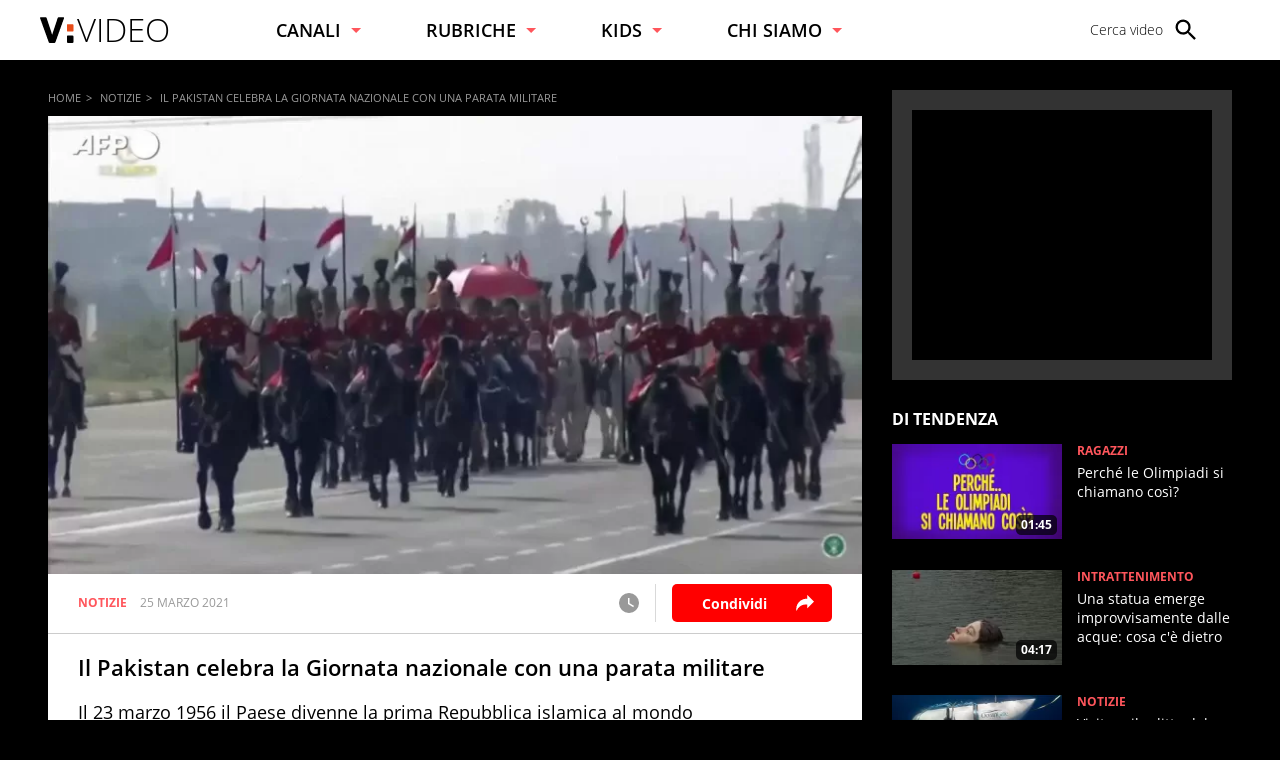

--- FILE ---
content_type: text/html; charset=UTF-8
request_url: https://www.virgilio.it/video/il-pakistan-celebra-la-giornata-nazionale-con-una-parata-militare-126206
body_size: 20822
content:
<!doctype html> <html lang="it"> <head> <meta http-equiv="Content-Type" content="text/html; charset=utf-8"> <meta http-equiv="x-ua-compatible" content="ie=edge"> <meta name="viewport" content="width=device-width, initial-scale=1, maximum-scale=3"> <meta name="referrer" content="no-referrer-when-downgrade"> <link rel="modulepreload" href="/video/js/web-vitals-evnt.21/lib/generateUniqueID.js"> <link rel="modulepreload" href="/video/js/web-vitals-evnt.21/lib/initMetric.js"> <link rel="modulepreload" href="/video/js/web-vitals-evnt.21/lib/getFirstHidden.js"> <link rel="modulepreload" href="/video/js/web-vitals-evnt.21/lib/onHidden.js"> <link rel="modulepreload" href="/video/js/web-vitals-evnt.21/lib/observe.js"> <link rel="modulepreload" href="/video/js/web-vitals-evnt.21/lib/utilsUi.js"> <link rel="modulepreload" href="/video/js/web-vitals-evnt.21/lib/utilsAdv.js"> <link rel="modulepreload" href="/video/js/web-vitals-evnt.21/types.js"> <link rel="modulepreload" href="/video/js/web-vitals-evnt.21/generateUrlsEvnt.js"> <link rel="modulepreload" href="/video/js/web-vitals-evnt.21/watchlater.js"> <link rel="modulepreload" href="/video/js/web-vitals-evnt.21/Ui.js"> <link rel="modulepreload" href="/video/js/web-vitals-evnt.21/adv.js"> <link rel="modulepreload" href="/video/js/web-vitals-evnt.21/tracking.js"> <link rel="modulepreload" href="/video/js/web-vitals-evnt.21/player.js"> <meta name="robots" content="max-image-preview:large, all"> <style> html{-ms-text-size-adjust:100%;-webkit-text-size-adjust:100%;font-size:62.5%;font-size:calc(1em * .625);line-height:1.2;-webkit-tap-highlight-color:rgba(0,0,0,0);font-family:OpenSans,sans-serif;box-sizing:border-box;width:100%;min-height:100%}*,:after,:before{margin:0;padding:0;box-sizing:inherit;outline:none}body{overflow-x:hidden;background:#000;width:inherit;min-height:inherit}.svg_main_inline{border:0!important;clip:rect(0 0 0 0)!important;height:.1rem!important;margin:-.1rem!important;overflow:hidden!important;padding:0!important;position:absolute!important;width:.1rem!important}ol,ul{list-style:none}use{pointer-events:none}button{font-family:inherit;font-size:inherit;color:inherit;-webkit-appearance:none;-moz-appearance:none;appearance:none;border:0;background-color:transparent}svg{width:inherit;height:inherit;fill:inherit}picture{overflow:hidden}picture,picture:before{position:relative;display:block}picture:before{content:"";padding-top:56.25%;z-index:1}picture img{position:absolute;top:0;left:0}.a2hs-btn{display:none}.a2hs-btn--shw{display:-ms-flexbox;display:flex;-ms-flex-align:center;align-items:center}.vv-mn img{width:100%;height:auto;display:block}@media only screen and (min-width:37.5em){#tlbCorp-VIRGILIO{color:#e74b18}}.spinner{width:4rem;height:4rem;position:fixed;z-index:10;left:calc(50vw - 2rem);top:calc(50vh - 2rem);animation:spinner-animation 1.2s cubic-bezier(.55,0,.1,1) infinite;display:block;border-radius:.4rem;font-size:0}.pnl-src{position:fixed;z-index:5999999;width:100vw;height:100vh}.pnl-src__inner{-ms-flex:1 1 100%;flex:1 1 100%}.pnl-src__inner--top{transform:translate3d(0,-33vh,0)}.pnl-src__inner--bottom{transform:translate3d(0,73vh,0)}.pnl-src__close{opacity:0}@media only screen and (min-width:37.5em){.pnl-src__inner--top{transform:translate3d(0,-43vh,0)}.pnl-src__inner--bottom{transform:translate3d(0,63vh,0)}}.vv-mn{width:100vw;height:inherit;overflow:hidden;position:relative}.vv-wrp{width:100%}.vv-grid,.vv-spc{visibility:hidden}@media only screen and (min-width:64em){.vv-mn{width:auto;overflow:visible}}:root{--header-height:7rem;--header-height-fixed:5rem}@media only screen and (min-width:37.5em){:root{--header-height:6rem;--header-height-fixed:8rem}}.vv-h{background:#fff;color:#000;display:-ms-flexbox;display:flex;-ms-flex-align:center;align-items:center;height:var(--header-height);padding:0 2rem;position:relative;z-index:5999999}.vv-h__lgo{-ms-flex:1 0 auto;flex:1 0 auto;height:2.2rem}.vv-h__lgo-img{font-family:OpenSans,sans-serif;font-weight:300;width:11.3rem;height:auto;font-size:3.5rem}.vv-h__src-trg{-ms-flex:0 0 2.8rem;flex:0 0 2.8rem;height:2.8rem;margin-right:1rem;cursor:pointer}.vv-h__src-lbl{display:none}.vv-h__pnl{-ms-flex:0 0 2.8rem;flex:0 0 2.8rem;height:2.8rem;background:inherit}.vv-h__pnl-trg{width:inherit;height:inherit;display:block}.vv-h__pnl-trg--cls{display:none}.vv-h__pnl-wrp{background:inherit;width:calc(100vw - 6rem);height:100vh;position:absolute;left:100%;top:0;padding:3rem 2rem 4rem 4rem}.vv-h__pnl-wrp:after{content:"Virgilio Video \00E8\0020un prodotto Italiaonline";font-size:1.2rem;color:rgba(0,0,0,.3);position:absolute;z-index:1;bottom:1rem;left:4rem;display:block;padding-top:1rem;border-top:.1rem solid rgba(0,0,0,.3)}.vv-h__pnl-wrp-int{height:100%;overflow:auto}.vv-h__pnl-lnk{font-size:1.4rem;font-weight:300;width:auto;min-height:2.8rem;margin-bottom:1.5rem}.vv-h__pnl-lnk:not(.a2hs-btn){display:-ms-flexbox;display:flex;-ms-flex-align:center;align-items:center;-ms-flex-pack:start;justify-content:flex-start}.vv-h__pnl-lbl{-ms-flex-order:2;order:2;margin-left:.4em}.vv-h__pnl-icn{-ms-flex-order:1;order:1;background:#fff;fill:#666;-ms-flex:0 0 2.4rem;flex:0 0 2.4rem;height:2.4rem}@media only screen and (min-width:37.5em){.vv-h__lgo{-ms-flex:0 0 auto;flex:0 0 auto;height:auto}.vv-h__lgo-img{display:block;width:10rem;font-size:3.5rem}.vv-h__src-trg{-ms-flex:0 0 auto;flex:0 0 auto;display:-ms-flexbox;display:flex;-ms-flex-align:center;align-items:center;-ms-flex-pack:justify;justify-content:space-between;position:relative;padding-right:2rem;margin-right:2rem}.vv-h__src-trg>svg{width:2.8rem;height:2.8rem}.vv-h__src-trg:after{content:"";display:block;position:absolute;right:0;top:-.5rem;bottom:-.5rem;border-right:.1rem solid hsla(0,0%,40%,.5)}}@media only screen and (min-width:64em){.vv-h{padding:0 4rem}.vv-h__lgo{height:2.7rem}.vv-h__lgo-img{width:14rem}.vv-h__src-trg:after{content:none}.vv-h__pnl{-ms-flex:0 0 auto;flex:0 0 auto;height:2.8rem;background:inherit}.vv-h__pnl-trg{display:none}.vv-h__pnl-wrp{position:static;height:2.8rem;width:100%;padding:0}.vv-h__pnl-wrp:after{display:none}.vv-h__pnl-wrp-int{overflow:visible}.vv-h__pnl-cnt{display:-ms-flexbox;display:flex;height:100%;-ms-flex-align:center;align-items:center;-ms-flex-pack:end;justify-content:flex-end}.vv-h__pnl-lnk{margin-bottom:0;text-align:center;width:auto;position:relative;height:inherit;min-height:auto;line-height:2}.vv-h__pnl-lnk:not(:last-child){margin:0 5rem 0 0}.vv-h__pnl-lnk:before{content:"";display:block;position:absolute;left:-2.5rem;top:-.5rem;bottom:-.5rem;border-left:.1rem solid hsla(0,0%,40%,.5)}.vv-h__pnl-lbl{display:none}}@media only screen and (min-width:75em){.vv-h__pnl-lbl{-ms-flex-order:1;order:1;display:inline-block;margin-right:1rem;white-space:nowrap}.vv-h__src-trg{-ms-flex-preferred-size:13rem;flex-basis:13rem}.vv-h__src-lbl{display:block;font-size:1.4rem;font-weight:300;white-space:nowrap}}.vv-nav{display:-ms-flexbox;display:flex;-ms-flex-direction:column;flex-direction:column;margin-bottom:2rem}.vv-nav__wrp{height:5rem;overflow:hidden;font-weight:600;border-bottom:.1rem solid hsla(0,0%,40%,.5)}.vv-nav__lbl{display:-ms-flexbox;display:flex;-ms-flex-align:center;align-items:center;-ms-flex-pack:justify;justify-content:space-between;height:5rem;font-size:1.8rem;white-space:nowrap}.vv-nav__lbl:not(a){width:11rem}.vv-nav__lbl:not(a):after{content:"";display:inline-block;width:0;height:0;border:solid transparent;border-top:solid #ff565c;border-width:5px 5px 0}.vv-nav__itm{margin-bottom:2rem;padding:0 1rem;white-space:nowrap;font-size:1.8rem}@media only screen and (min-width:37.5em){.vv-nav{-ms-flex:1 0 auto;flex:1 0 auto;-ms-flex-direction:row;flex-direction:row;-ms-flex-pack:space-evenly;justify-content:space-evenly;margin-bottom:0;height:inherit;-ms-flex-align:center;align-items:center}.vv-nav__wrp{border-bottom:0;position:relative;height:inherit}.vv-nav__lbl{height:inherit;font-size:1.4rem}.vv-nav__lbl:not(a){width:auto}.vv-nav__lbl:after{margin-left:1rem}.vv-nav__ele{position:absolute;left:-1.5rem;top:6rem;padding-top:2rem;background:#fff;border-top-color:#e74b18}.vv-nav__itm{padding:0 1.5rem;font-size:1.4rem}}@media only screen and (min-width:64em){.vv-nav__itm,.vv-nav__lbl{font-size:1.6rem}}@media only screen and (min-width:75em){.vv-nav{-ms-flex-pack:start;justify-content:flex-start;padding:0 0 0 8%}.vv-nav__wrp{cursor:pointer;margin-right:8%}.vv-nav__lbl{font-size:1.8rem}}.adv{display:-ms-flexbox;display:flex;-ms-flex-pack:center;justify-content:center;-ms-flex-align:start;align-items:flex-start;width:300px;min-height:250px;box-sizing:content-box;text-align:center}@media only screen and (min-width:37.5em){#admputop{max-width:300px}}.vv-nocon{color:#fff;display:none;-ms-flex-align:center;align-items:center;-ms-flex-pack:center;justify-content:center;padding:1rem}.vv-nocon__icn{-ms-flex:0 0 2rem;flex:0 0 2rem;width:2rem;height:2rem;fill:#fff;vertical-align:middle}.vv-nocon__sgn{fill:#fff;margin:0 1rem 0 0}.vv-nocon__rld{fill:#e74b18}.vv-nocon__txt{-ms-flex:0 1 auto;flex:0 1 auto;font-size:1.2rem}.vv-nocon__lnk{color:#e74b18}#iol_player_container,.MDS-cnt{background-image:url("[data-uri]");background-size:cover}.vv-shr__all{opacity:0;pointer-events:none}@font-face{font-display:swap;font-family:OpenSans;font-style:normal;font-weight:300;src:url(/video/font/OpenSans-Light.woff2) format("woff2"),url(/video/font/OpenSans-Light.woff) format("woff"),url(/video/font/OpenSans-Light.ttf) format("truetype")}@font-face{font-display:swap;font-family:OpenSans;font-style:normal;font-weight:700;src:url(/video/font/OpenSans-Bold.woff2) format("woff2"),url(/video/font/OpenSans-Bold.woff) format("woff"),url(/video/font/OpenSans-Bold.ttf) format("truetype")}body{font-family:inherit;font-size:inherit;color:#000}a{background-color:transparent;color:inherit;text-decoration:none}@keyframes spinner-animation{0%{transform:perspective(12rem) rotateX(0deg) rotateY(0deg);background-color:#000}50%{transform:perspective(12rem) rotateX(-180.1deg) rotateY(0deg);background-color:#e74b18}to{transform:perspective(12rem) rotateX(-180deg) rotateY(-179.9deg);background-color:#000}} </style> <meta name="google-site-verification" content="bXSbJO3gOZhPr8F9FxcCdFTQwao_r4fFU7AOGzUpbps" /> <meta name="google-site-verification" content="uW1j2dn2lQJoU58K3rHuniI1b988Vh_X-QyHwP0k4Ps" /> <meta name="google-site-verification" content="BtWcr_AYdm-Lu_NP-TQQdJRwAl8ARpKogUqBUpek79o" /> <meta name="msvalidate.01" content="DBC39683B43943FADF1A96462904C22D" /> <link rel="preload" href="/video/font/OpenSans-Light.woff2" as="font" type="font/woff2" crossorigin="anonymous"> <link rel="preload" href="/video/font/OpenSans-Bold.woff2" as="font" type="font/woff2" crossorigin="anonymous"> <link rel="preload" href="/video/font/OpenSans-SemiBold.woff2" as="font" type="font/woff2" crossorigin="anonymous"> <link rel="preload" href="/video/font/OpenSans-Regular.woff2" as="font" type="font/woff2" crossorigin="anonymous"> <link fetchpriority="high" rel="preload" as="image" href="https://wips.plug.it/cips/video.virgilio.it/cms/2023/06/video_bc6243783702001.jpg?w=820&a=r"> <link rel="preconnect" href="//www.iolam.it" crossorigin="use-credentials"> <link rel="preconnect" href="//italiaonline01.wt-eu02.net" crossorigin="use-credentials"> <link rel="preconnect" href="//evnt.iol.it" crossorigin="use-credentials"> <link rel="preconnect" href="//wips.plug.it" crossorigin="use-credentials"> <link rel="preconnect" href="//cdn-gl.imrworldwide.com" crossorigin="use-credentials"> <link rel="preconnect" href="//pubads.g.doubleclick.net" crossorigin="use-credentials"> <link rel="preconnect" href="https://vendorlist.consensu.org" crossorigin="use-credentials"> <link rel="apple-touch-icon" sizes="57x57" href="/video/img/apple-touch-icon-57x57.png"> <link rel="apple-touch-icon" sizes="60x60" href="/video/img/apple-touch-icon-60x60.png"> <link rel="apple-touch-icon" sizes="72x72" href="/video/img/apple-touch-icon-72x72.png"> <link rel="apple-touch-icon" sizes="76x76" href="/video/img/apple-touch-icon-76x76.png"> <link rel="apple-touch-icon" sizes="114x114" href="/video/img/apple-touch-icon-114x114.png"> <link rel="apple-touch-icon" sizes="120x120" href="/video/img/apple-touch-icon-120x120.png"> <link rel="apple-touch-icon" sizes="144x144" href="/video/img/apple-touch-icon-144x144.png"> <link rel="apple-touch-icon" sizes="152x152" href="/video/img/apple-touch-icon-152x152.png"> <link rel="apple-touch-icon" sizes="180x180" href="/video/img/apple-touch-icon-180x180.png"> <link rel="icon" type="image/png" href="/video/img/favicon-32x32.png" sizes="32x32"> <link rel="icon" type="image/png" href="/video/img/favicon-194x194.png" sizes="194x194"> <link rel="icon" type="image/png" href="/video/img/favicon-96x96.png" sizes="96x96"> <link rel="icon" type="image/png" href="/video/img/android-chrome-192x192.png" sizes="192x192"> <link rel="icon" type="image/png" href="/video/img/favicon-16x16.png" sizes="16x16"> <link rel="manifest" href="/video/manifest.json"> <link rel="mask-icon" href="/video/img/safari-pinned-tab.svg" color="#ffffff"> <meta name="msapplication-TileColor" content="#ffffff"> <meta name="msapplication-TileImage" content="/video/img/mstile-144x144.png"> <meta name="theme-color" content="#ffffff"> <link rel="alternate" type="application/rss+xml" title="Virgilio Video Feed RSS" href="https://www.virgilio.it/video/feed/rss/" /> <title>Il Pakistan celebra la Giornata nazionale con una parata militare</title> <meta name="description" content="Il 23 marzo 1956 il Paese divenne la prima Repubblica islamica al mondo" > <meta name="keywords" content="Notizie" > <meta name="dc:publisher" content="Italiaonline spa" > <link rel="canonical" href="https://www.virgilio.it/video/il-pakistan-celebra-la-giornata-nazionale-con-una-parata-militare-126206" /> <meta property="og:url" content="https://www.virgilio.it/video/il-pakistan-celebra-la-giornata-nazionale-con-una-parata-militare-126206" > <meta property="og:type" content="video" > <meta property="og:title" content="Il Pakistan celebra la Giornata nazionale con una parata militare"> <meta property="og:description" content="Il 23 marzo 1956 il Paese divenne la prima Repubblica islamica al mondo" > <meta property="og:image" content="https://wips.plug.it/cips/video.virgilio.it/cms/2023/06/video_bc6243783702001.jpg?w=820&a=r" > <meta property="og:image:width" content="820"> <meta property="og:image:height" content="590"> <meta property="og:site_name" content="Virgilio Video" > <meta property="fb:app_id" content="1045745438827823" /> <style> .footerCorp{min-width:320px;padding:10px;box-sizing:border-box;font-size:11px;line-height:1;font-family:Arial, Helvetica, sans-serif;letter-spacing:0;color:#a3a3a3;background:#191919}.footerCorp-cnt{width:100%;max-width:1000px;margin:0 auto;display:flex;flex-flow:column nowrap;align-items:center;justify-content:space-evenly}.footerCorp__lgo{width:120px;height:22px}.footerCorp__brandLnk{padding:0 0 10px;text-align:center;display:flex;flex-flow:row wrap;justify-content:center}.footerCorp__lnk{font-size:10px;text-decoration:none;font-weight:700;color:#a3a3a3;margin:8px 4px 0;cursor:pointer}.footerCorp__lnk--cstLnk{margin:0 8px}.footerCorp__lnk:hover{transition:color 200ms cubic-bezier(0.55, 0, 0.1, 1);color:#fff}.footerCorp__cstLnk{display:flex;flex-flow:column nowrap;align-items:center}.footerCorp__cstLnk-txt{margin:10px 0 0;text-align:center;line-height:1.5;font-size:inherit;color:inherit}.footerCorp__cstLnk-cnt{text-align:center;line-height:1.5}.footerCorp__cstLnk-sps{display:block}@media only screen and (min-width: 600px){.footerCorp__cstLnk-sps{display:inline;margin:0 5px}.footerCorp__cstLnk-sps::before{content:"\002D"}}@media only screen and (min-width: 1024px){.footerCorp-cnt{flex-flow:row wrap}.footerCorp__brandLnk{height:17px;padding:0;align-items:flex-end}.footerCorp__lnk{font-size:11px;color:#a3a3a3;margin:0 4px}.footerCorp__lnk--cstLnk{margin:0 3px}.footerCorp__cstLnk{flex:1 0 100%;flex-flow:row wrap;justify-content:center;row-gap:7px}.footerCorp__brandLnk+.footerCorp__cstLnk{margin-top:10px}.footerCorp__cstLnk-cnt{margin:0 10px}.footerCorp__cstLnk-txt{margin:0 10px;text-align:left;line-height:inherit}} </style> <script type='text/javascript'>
    var iol_vv_foglia = true;
    var abilita_next_video_foglia = true;
    </script> <script type='text/javascript'>
   	 			var pubAdsCfg={'customCriteria':{'adv_sentiment':'positive'}};
		    </script> <!-- iubenda --> <script type="text/javascript">
var _iub=_iub||[],_iolconsent=_iolconsent||{},$popup2step=!0,$paywall=!0;_iolconsent.callbacks=[],_iolconsent.data=!1,_iub.csConfiguration={perPurposeConsent:!0,purposes:"1, 3, 4, 5",consentOnDocument:!1,consentOnScroll:!1,consentOnContinuedBrowsing:!1,emitGtmEvents:!0,enableTcf:!0,tcfVersion:2.2,tcfPurposes:{1:"consent_only",2:"consent_only",3:"consent_only",4:"consent_only",5:"consent_only",6:"consent_only",7:"consent_only",8:"consent_only",9:"consent_only",10:"consent_only",11:"consent_only"},invalidateConsentWithoutLog:!1,tcfHideLiWithoutPurposes:!0,actionButtonsCloseLayer:!0,googleAdditionalConsentMode:!1,isTCFConsentGlobal:!1,newConsentAtVendorListUpdate:365,whitelabel:!0,lang:"it",siteId:2020019,cookiePolicyInOtherWindow:!0,cookiePolicyId:89638261,cookiePolicyUrl:"https://privacy.italiaonline.it/common/cookie/privacy_detail.php",banner:{listPurposes:!0,explicitWithdrawal:!0,rejectButtonDisplay:!0,acceptButtonDisplay:!0,customizeButtonDisplay:!0,closeButtonDisplay:!1,position:"bottom",backgroundOverlay:!0,html:'\n<div class="iubenda-cs-container" style="visibility:hidden!important" data-vers="V2.6">\n    <div class="iubenda-cs-content">\n        <div class="ubl-cst">\n            <div class="ubl__cnt ubl-cst__cnt">\n\n                <strong class="ubl__cnt-title ubl-cst__cnt-title">Rispettiamo la tua privacy</strong>\n                %{banner_content}\n                <ul class="ubl-cst__cnt-ul">\n                    <li>cliccando sul tasto "Accetta e Chiudi" acconsenti all&rsquo;utilizzo dei cookie;</li>\n                    <li>cliccando su "Personalizza" puoi gestire liberamente le tue preferenze, selezionando le finalit&agrave; e le terze parti a cui prestare il consenso;</li>\n                    <li>cliccando invece sul tasto "Continua senza accettare" troverai maggiori informazioni su come migliorare la tua esperienza di navigazione per decidere se:\n                        <ul>\n                            <li>accettare i cookie di profilazione;</li>\n                            <li>installare solo i cookie strettamente necessari, rifiutando di conseguenza tutte le altre tipologie.</li>\n                        </ul>\n                    </li>\n                </ul>\n                <p class="iub-p ubl-cst__cnt-p ubl-ncs__note">Puoi liberamente prestare, rifiutare o revocare il tuo consenso in qualsiasi momento cliccando su "<span class="ubl-ncs__btn--pref iubenda-cs-customize-btn ubl-ncs__cnt--underline">Preferenze sui cookie</span>" presente nel footer del Sito.</p>\n            </div>\n            <div class="ubl__cnt__btns ubl-cst__btns">\n                <button id="iol_cmp_cont_senz_acce" class="ubl__cnt__btn ubl-cst__btn ubl-cst__btn--reject">Continua senza accettare</button>\n                <button class="ubl__cnt__btn ubl-cst__btn ubl-cst__btn--pref iubenda-cs-customize-btn">Personalizza</button>\n                <button class="ubl__cnt__btn ubl-cst__btn ubl-cst__btn--accept iubenda-cs-accept-btn">Accetta e Chiudi</button>\n            </div>\n        </div>\n    </div>\n    <div id="iol_cmp_popup_2" class="ubl-ncs ubl-ncs--hidden">\n        <div class="ubl__cnt ubl-ncs__cnt">\n            <button id="iol_cmp_back" class="ubl-ncs__btn ubl-ncs__btn--back">indietro</button>\n            <strong class="ubl__cnt-title ubl-ncs__cnt-title">Per una scelta consapevole <span class="ubl__cnt-title--sub ubl-ncs__cnt-title--sub">maggiori informazioni</span></strong>\n            <div class="ubl-ncs__cnt-content">\n                \n                <p class="iub-p">Se accetti i cookie di profilazione visualizzerai messaggi pubblicitari personalizzati e in linea con i tuoi interessi, oltre a sostenere il nostro impegno nel fornirti sempre contenuti e servizi di qualit&agrave;.</p>\n                <p class="iub-p">Senza invece installi solo i cookie strettamente necessari, durante la navigazione visualizzerai invece pubblicit&agrave; generalista casuale anzich&eacute; personalizzata, che potrebbe infastidirti perch&eacute; non sar&agrave; possibile controllarne n&eacute; la frequenza, n&eacute; il contenuto.</p>\n                <p class="iub-p">Inoltre, poich&eacute; la pubblicit&agrave; personalizzata ci consente di fornirti ogni giorno servizi efficienti e di qualit&agrave;, senza il tuo consenso ai cookie di profilazione, in caso di utilizzo del servizio Virgilio Mail ti sar&agrave; richiesto di acquistare uno dei nostri abbonamenti a pagamento a partire da 3,99&euro;/anno.</p>\n                \n                <p class="iub-p ubl-cst__cnt-p ubl-ncs__note">Puoi liberamente prestare, rifiutare o revocare il tuo consenso in qualsiasi momento cliccando su "<span class="ubl-ncs__btn--pref iubenda-cs-customize-btn ubl-ncs__cnt--underline">Preferenze sui cookie</span>" presente nel footer del Sito.</p>\n            </div>\n            <div class="ubl__cnt__btns ubl-ncs__cnt-group">\n                <button class="ubl__cnt__btn ubl-ncs__btn ubl-ncs__btn--accept iubenda-cs-accept-btn">Accetta tutti i cookie</button>\n                <span class="ubl-ncs__cnt-group-sep">oppure</span>\n                <button class="ubl__cnt__btn ubl-ncs__btn ubl-cst__btn ubl-ncs__btn--reject iubenda-cs-reject-btn">Installa solo i cookie<br>strettamente necessari</button>\n            </div>\n        </div>\n    </div>\n</div>\n'},i18n:{it:{banner:{dynamic:{paragraph_1:'Noi[if banner.useThirdParties] e %{total_number_of_ads_vendors} [link vendors]terze parti[/link] selezionate[/if] [if not gdprApplies and not lgpdApplies and ccpaApplies]raccogliamo informazioni personali.[/if][if gdprApplies or lgpdApplies]utilizziamo cookie o tecnologie simili per finalit&agrave; tecniche e, con il tuo consenso, anche per[if not banner.listPurposes] altre finalit&agrave;[/if][if banner.listPurposes] il miglioramento dell&#x2019;%{purposes}[/if][if hasCookiePolicy] come specificato nella [link cookie_policy]cookie policy[/link][/if]. Il rifiuto del consenso pu&ograve; rendere non disponibili le relative funzioni.[if enableTcf and gdprApplies]\nPer quanto riguarda la pubblicit&agrave;, noi e [link vendors]terze parti[/link] selezionate, potremmo utilizzare <em>dati di geolocalizzazione precisi e l&#x2019;identificazione attraverso la scansione del dispositivo</em>, al fine di <em>archiviare e/o accedere a informazioni su un dispositivo</em> e trattare dati personali come i tuoi dati di utilizzo, per le seguenti [link adv_pref]finalit&agrave; pubblicitarie[/link]: <em>pubblicit&agrave; e contenuti personalizzati, misurazione delle prestazioni dei contenuti e degli annunci, ricerche sul pubblico, sviluppo di servizi</em>.[/if][if gdprApplies or lgpdApplies][/if][/if][if ccpaApplies]\nIn caso di vendita di informazioni personali, puoi fare opt-out utilizzando il link "%{do_not_sell}".[if hasPrivacyPolicy]\nPer saperne di pi&ugrave; sulle categorie di informazioni personali raccolte e sulle finalit&agrave; per le quali tali informazioni saranno utilizzate, si prega di fare riferimento alla nostra %{privacy_policy}.[/if][/if]',paragraph_2:"Puoi prestare, rifiutare o personalizzare il tuo consenso che sar&agrave;\tvalido solo su questo dominio:",or:"o",and:"e"}}}},callback:{onBannerShown:function(){var e=document.createElement("link");e.setAttribute("rel","stylesheet"),e.setAttribute("type","text/css"),e.setAttribute("href","https://i5.plug.it/cmp/V2.6/css/iub_conf_virgilio.css"),e.addEventListener("load",function(){document.querySelector(".iubenda-cs-container").removeAttribute("style")}),document.getElementsByTagName("head")[0].appendChild(e);var n=document.getElementById("iol_cmp_popup_2");null!=n&&(document.getElementsByClassName("ubl-ncs__btn--back")[0].addEventListener("click",function(){n.classList.add("ubl-ncs--hidden")}),document.getElementsByClassName("ubl-cst__btn--reject")[0].addEventListener("click",function(){n.classList.remove("ubl-ncs--hidden")}));var i=document.getElementById("tvendorsCount");null!=i&&null!=_iub.vendorsCountGVL3&&(i.textContent=_iub.vendorsCountGVL3);try{res=screen.width}catch(e){res=0}var t=function(e,n,i,t){var o=document.getElementsByClassName(e);void 0!==o[n]&&o[n].addEventListener("click",function(){var e,n;try{e=Date.now()}catch(n){e=0}try{n=window.location.hostname}catch(e){n="error"}var o="https://evnt.iol.it/v2?&pgnf="+n+"%2Call%2C%2C%2C%2C0%2C"+res+"%2C0%2C%2Cb%2C0%2C%2C"+i+"%2C"+t+"&nc="+e;(new Image).src=o,console.log("*** "+i+" "+t)})};t("iubenda-cs-accept-btn",0,"CMP_ADV_ACCEPT_1",1),t("iubenda-cs-accept-btn",1,"CMP_ADV_ACCEPT_2",1),t("iubenda-cs-customize-btn",0,"CMP_ADV_CUSTOMIZE_1",1),t("iubenda-cs-customize-btn",1,"CMP_ADV_CUSTOMIZE_2",1),t("iubenda-cs-customize-btn",2,"CMP_ADV_CUSTOMIZE_3",1),t("ubl-cst__btn--reject",0,"CMP_ADV_REJECT_1",1),t("iubenda-cs-reject-btn",0,"CMP_ADV_REJECT_2",1),t("ubl-ncs__btn--back",0,"CMP_ADV_BACK",1)},onPreferenceExpressed:function(e){_iolconsent.data=e;for(var n=0;n<_iolconsent.callbacks.length;n++)try{_iolconsent.callbacks[n](e)}catch(e){}_iolconsent.callbacks.push=function(e){e(_iolconsent.data),_iolconsent.callbacks[_iolconsent.callbacks.length]=e}},on2ndLayerShown:function(){if(null==document.getElementById("cmp-rules")){var e=document.querySelector("head"),n=document.createElement("style");n.id="cmp-rules",n.textContent="#iubenda-iframe .generic-ads-container {display:none !important}",e.appendChild(n)}}}};
</script> <script type="text/javascript" src="//cdn.iubenda.com/cs/tcf/stub-v2.js"></script> <script type="text/javascript" src="//cdn.iubenda.com/cs/iubenda_cs.js" charset="UTF-8" async></script> <!-- /iubenda --> <!-- IOL/Iubenda --> <script src='https://i5.plug.it/cmp/qciol.min.js' async="true"></script> <!-- /IOL/Iubenda --> <script async src='/video/js/iol_evnt_v3.min.js'></script> <script>
window.dataLayer = window.dataLayer || [];
function gtag(){dataLayer.push(arguments);}
gtag('js', new Date());
gtag("config","G-CNNPFCGDJJ",{'use_amp_client_id': true, 'anonymize_ip': true});
</script> <script  type="module">
let isRequestIdleCallbackScheduled  = false;
let eventsToSend = [];
let loadEvents=false;
function sendToEvnt(metric) {
  	//console.log(metric);
	isRequestIdleCallbackScheduled = false;
	for (let p = 0, n = metric.urls.length; p < n; p++) {
		let url = metric.urls[p];
		let i = new Image();
		i.src = url;
	}
}

function schedulePendingEvents(metric) {
if (!loadEvents) {
	loadEvents = true;
	eventsToSend = metric.urls;
}
  // Only schedule the rIC if one has not already been set.
  if (isRequestIdleCallbackScheduled)
    return;

  isRequestIdleCallbackScheduled = true;

  if ('requestIdleCallback' in window) {
    // Wait at most two seconds before processing events.
    requestIdleCallback(function (deadline) {

  // Reset the boolean so future rICs can be set.
  isRequestIdleCallbackScheduled = false;

  // If there is no deadline, just run as long as necessary.
  // This will be the case if requestIdleCallback doesn’t exist.
  if (typeof deadline === 'undefined')
    deadline = { timeRemaining: function () { return Number.MAX_VALUE } };

  // Go for as long as there is time remaining and work to do.
  while (deadline.timeRemaining() > 0 && eventsToSend.length > 0) {
    let url = eventsToSend.pop();
	let i = new Image();
	i.src = url;

  }

  // Check if there are more events still to send.
  if (eventsToSend.length > 0)
    schedulePendingEvents(metric);
}, { timeout: 2000 });
  } else {
    sendToEvnt(metric);
  }
}


function sendWebVitals(metric) {
  	//console.log(metric);
	if (typeof ioltrack_data === "undefined") {return;}
	if ((typeof IOL === "undefined") || (typeof IOL.EVNT === "undefined")) {return;}
	IOL.EVNT.evMngr = new IOL.EVNT.evMngrCls();

	const url_wv = IOL.EVNT.evMngr.getEventUrls("pgnf",{
						"domain" : ioltrack_data._domain,
						"pag_id" : ioltrack_data._page_id,
						"ref_host" : IOL.EVNT.evMngr.getHostFromUrl(document.referrer) || IOL.EVNT.evMngr.eventTypes.pgmp.ref_host,
						"ref_path" : IOL.EVNT.evMngr.getPathFromUrl(document.referrer) || IOL.EVNT.evMngr.eventTypes.pgmp.ref_path,
						"doc_id" : ioltrack_data._doc_id || "",
						"doc_type" : ioltrack_data._doc_type || IOL.EVNT.evMngr.doc_types['post'],
						"breakpoint" : ioltrack_data._breakpoint,
						"attrs" : [],
						"multikpi": [{"name":metric.name,"value":Math.round(metric.name === 'CLS' ? metric.value * 1000 : metric.value)}]
	});
	var i = new Image();
	i.src = url_wv;
}

function UiFinish(metric) {
	//console.log("Ui generata");
}


import {generateUrlsEvnt, generateClick, Ui, loadAdv, tracking, fixAdv, ajaxCall, getMainSizeState, player, thumbPreview, getVideoInfo} from '/video/js/web-vitals-evnt.21/index.js';
generateUrlsEvnt(sendToEvnt);generateClick();Ui(UiFinish);tracking();loadAdv("virgilio/web/video/1.2", true, false, false, false, false, false, false);player();thumbPreview(true);window.fixAdv=fixAdv;
	window.ajaxCall=ajaxCall;
window.getVideoInfo=getVideoInfo;
window.getMainSizeState=getMainSizeState;
</script> <script nomodule defer src="/video/js/web-vitals-evnt.21/web-vitals-evnt.es5.umd.min.js"></script> <script nomodule>
function sendWebVitalsUmd(metric) {
  	//console.log(metric);
	if (typeof ioltrack_data === "undefined") {return;}
	if ((typeof IOL === "undefined") || (typeof IOL.EVNT === "undefined")) {return;}
	IOL.EVNT.evMngr = new IOL.EVNT.evMngrCls();

	const url_wv = IOL.EVNT.evMngr.getEventUrls("pgnf",{
						"domain" : ioltrack_data._domain,
						"pag_id" : ioltrack_data._page_id,
						"ref_host" : IOL.EVNT.evMngr.getHostFromUrl(document.referrer) || IOL.EVNT.evMngr.eventTypes.pgmp.ref_host,
						"ref_path" : IOL.EVNT.evMngr.getPathFromUrl(document.referrer) || IOL.EVNT.evMngr.eventTypes.pgmp.ref_path,
						"doc_id" : ioltrack_data._doc_id || "",
						"doc_type" : ioltrack_data._doc_type || IOL.EVNT.evMngr.doc_types['post'],
						"breakpoint" : ioltrack_data._breakpoint,
						"attrs" : [""],
						"multikpi": [{"name":metric.name,"value":Math.round(metric.name === 'CLS' ? metric.value * 1000 : metric.value)}]
	});

	var i = new Image();
	i.src = url_wv;

}
function sendToEvnt(metric) {
  	//console.log(metric);
	for (let p = 0, n = metric.urls.length; p < n; p++) {
		let url = metric.urls[p];
		var i = new Image();
		i.src = url;
	}
}

function UiFinish(metric) {
	//console.log("Ui generata");
}

addEventListener('DOMContentLoaded', function() {
  webVitals.generateUrlsEvnt(sendToEvnt);
  webVitals.generateClick();
  webVitals.Ui(UiFinish);
  webVitals.tracking();
  webVitals.loadAdv("virgilio/web/video/1.2", true, false, false, false, false, false, false);webVitals.player();webVitals.thumbPreview(true);
  window.ajaxCall=webVitals.ajaxCall;
  window.fixAdv=webVitals.fixAdv;
  window.getMainSizeState=webVitals.getMainSizeState;
  
});

</script> <link rel="stylesheet" href="/video/css/fogliaDesk.2.25.css" media="print" onload="this.media='all'; this.onload=null;"> </head> <body class="foglia-v" data-id="cmsvideo_126206"> <div class="stk_320x1"> <div id="adwallpaper"></div> </div> <div class="vv-mn"> <div class="vv-wrp"> <header class="vv-h"> <span class="vv-h__lgo"> <a href="/video/"> <svg xmlns="http://www.w3.org/2000/svg" viewBox="0 0 146.549 28.228" class="vv-h__lgo-img"> <path d="M24.389.228h-4.4c-1.1 0-1.4.3-1.7 1.4l-5.6 17.6-5.6-17.6c-.3-1.1-.6-1.4-1.7-1.4h-4.6c-.8 0-.9.7-.7 1.2l8.9 25.5c.4 1.1.7 1.3 1.6 1.3h4c.9 0 1.2-.2 1.7-1.3l8.8-25.5c.2-.5.1-1.2-.7-1.2" fill="#000"></path> <path d="M35 14.628v-5.6c0-1-.5-1.2-1.2-1.2h-4.4a1.059 1.059 0 0 0-1.2 1.2v5.6c0 1 .5 1.2 1.2 1.2h4.4c.7.1 1.2-.2 1.2-1.2" fill="#e74b18"></path> <path d="M35 26.928v-5.6c0-1-.5-1.2-1.2-1.2h-4.4a1.059 1.059 0 0 0-1.2 1.2v5.6c0 1 .5 1.2 1.2 1.2h4.4c.7.1 1.2-.2 1.2-1.2" fill="#000"></path> <text transform="translate(38.352 26.828)" class="m-header__txt">VIDEO</text> </svg> </a> </span> <nav class="vv-nav"> <div class="vv-nav__wrp content_box"> <span class="vv-nav__lbl">CANALI</span> <ul class="vv-nav__ele"> <li class="vv-nav__itm"> <a id="notizie" class="vv-nav__lnk vv-nav__lnk--active" href="/video/notizie/" title="NOTIZIE" >NOTIZIE</a> </li> <li class="vv-nav__itm"> <a id="virali" class="vv-nav__lnk" href="/video/virali/" title="VIRALI" >VIRALI</a> </li> <li class="vv-nav__itm"> <a id="sport" class="vv-nav__lnk" href="/video/sport/" title="SPORT" >SPORT</a> </li> <li class="vv-nav__itm"> <a id="intrattenimento" class="vv-nav__lnk" href="/video/intrattenimento/" title="INTRATTENIMENTO" >INTRATTENIMENTO</a> </li> <li class="vv-nav__itm"> <a id="spettacoli e vip" class="vv-nav__lnk" href="/video/spettacoli-e-vip/" title="SPETTACOLI E VIP" >SPETTACOLI E VIP</a> </li> <li class="vv-nav__itm"> <a id="tecnologia" class="vv-nav__lnk" href="/video/tecnologia/" title="TECNOLOGIA" >TECNOLOGIA</a> </li> <li class="vv-nav__itm"> <a id="motori" class="vv-nav__lnk" href="/video/motori/" title="MOTORI" >MOTORI</a> </li> </ul> </div> <div class="vv-nav__wrp content_box"> <span class="vv-nav__lbl">RUBRICHE</span> <ul class="vv-nav__ele"> <li class="vv-nav__itm"> <a id="curiosità" class="vv-nav__lnk" href="/video/curiosita/" title="CURIOSITÀ" >CURIOSITÀ</a> </li> <li class="vv-nav__itm"> <a id="consigli" class="vv-nav__lnk" href="/video/consigli/" title="CONSIGLI" >CONSIGLI</a> </li> <li class="vv-nav__itm"> <a id="fai da te" class="vv-nav__lnk" href="/video/fai-da-te/" title="FAI DA TE" >FAI DA TE</a> </li> <li class="vv-nav__itm"> <a id="buono a sapersi" class="vv-nav__lnk" href="/video/buono-a-sapersi/" title="BUONO A SAPERSI" >BUONO A SAPERSI</a> </li> <li class="vv-nav__itm"> <a id="cucina" class="vv-nav__lnk" href="/video/cucina/" title="CUCINA" >CUCINA</a> </li> <li class="vv-nav__itm"> <a id="salute" class="vv-nav__lnk" href="/video/salute/" title="SALUTE" >SALUTE</a> </li> </ul> </div> <div class="vv-nav__wrp content_box"> <span class="vv-nav__lbl">KIDS</span> <ul class="vv-nav__ele"> <li class="vv-nav__itm"> <a id="tutte le età" class="vv-nav__lnk" href="/video/kids/" title="TUTTE LE ETÀ" >TUTTE LE ETÀ</a> </li> <li class="vv-nav__itm"> <a id="bambini" class="vv-nav__lnk" href="/video/kids/bambini/" title="BAMBINI" >BAMBINI</a> </li> <li class="vv-nav__itm"> <a id="ragazzi" class="vv-nav__lnk" href="/video/kids/ragazzi/" title="RAGAZZI" >RAGAZZI</a> </li> </ul> </div> <div class="vv-nav__wrp"> <span class="vv-nav__lbl">CHI SIAMO</span> <ul class="vv-nav__ele"> <li class="vv-nav__itm"> <a href="/video/esperti/" class="vv-nav__lnk">ESPERTI</a> </li> <li class="vv-nav__itm"> <a href="/video/contatti/" class="vv-nav__lnk">CONTATTI</a> </li> </ul> </div> </nav> <div class="vv-h__src-trg"> <span class="vv-h__src-lbl" id="label-search">Cerca video</span> <svg xmlns="http://www.w3.org/2000/svg" width="24" height="24" viewBox="0 0 24 24"><path d="M15.5 14h-.79l-.28-.27A6.471 6.471 0 0016 9.5 6.5 6.5 0 109.5 16c1.61 0 3.09-.59 4.23-1.57l.27.28v.79l5 4.99L20.49 19l-4.99-5zm-6 0C7.01 14 5 11.99 5 9.5S7.01 5 9.5 5 14 7.01 14 9.5 11.99 14 9.5 14z"/></svg> </div> <div class="vv-h__pnl"> <span class="vv-h__pnl-trg"> <svg xmlns="http://www.w3.org/2000/svg" width="24" height="24" viewBox="0 0 24 24" class="vv-h__pnl-trg--opn"><path d="M3 18h18v-2H3v2zm0-5h18v-2H3v2zm0-7v2h18V6H3z"/></svg> <svg xmlns="http://www.w3.org/2000/svg" width="24" height="24" viewBox="0 0 24 24" class="vv-h__pnl-trg--cls"><path d="M19 6.41L17.59 5 12 10.59 6.41 5 5 6.41 10.59 12 5 17.59 6.41 19 12 13.41 17.59 19 19 17.59 13.41 12z"/></svg> </span> <div class="vv-h__pnl-wrp"> <div class="vv-h__pnl-wrp-int"> </div> </div> </div> </header> <div class="vv-row vv-grid"> <div class="vv-grid__cn"> <div class="vv-gridI"> <div class="vv-gridI__sx"> <div class="vv-brc" id="nav_breadcrumb"> <a href="/video/" class="vv-brc__lnk">HOME</a> <a href="/video/notizie/" class="vv-brc__lnk">NOTIZIE</a> Il Pakistan celebra la Giornata nazionale con una parata militare </div> <div class="vv-ply video-player Brightcove-outer-container" style="position: relative;"> <div id="iol_player_container" class="iol_player_container" style="position:relative;display:block;max-width:100%;width:100%;height:0;padding-top:56.25%;"> <div id="player-sh-0" style="position:absolute;top:0;left:0;width:100%;height:100%;" data-cid="ABqRzSEgmt-85Ogc" data-zid="AAF-gxgS44IWOC2B"> <video poster="https://wips.plug.it/cips/video.virgilio.it/cms/2023/06/video_bc6243783702001.jpg?w=820&a=r" data-iol-category="" style="width: 100%; height: 100%;"> </video> </div> </div> </div><!-- vv-ply --> <!-- video detail --> <div class="vv-vd"> <div class="vv-vd__top"> <div class="vv-vd__top-itm"> <a class="vv-cat" href="/video/notizie/">NOTIZIE</a> <span class=" vv-date">25 MARZO 2021</span> </div> <!-- watch later --> <div class="vv-gd"> <input class="vv-gd__chk" type="checkbox" name="guarda_dopo" id="gd01" value="guarda_dopo"> <label class="vv-gd__lb" aria-label="Guarda più tardi" for="gd01"> <span class="vv-gd__lb-txt" data-text="Aggiunto">Guarda più tardi </span> <i class="vv-gd__lb-icn"><svg xmlns="http://www.w3.org/2000/svg" width="24" height="24" viewBox="0 0 24 24"><path fill="none" d="M0 0h24v24H0z" /><path d="M12 2a10 10 0 1010 10A10.029 10.029 0 0012 2zm4.2 14.2L11 13V7h1.5v5.2l4.5 2.7z" /></svg></i> </label> </div> <aside class="vv-shr vv-shr-menu"> <button class="vv-shr__bt vv-shr__trg" type="button" data-num="0"> <span class="vv-shr__bt-txt">Condividi</span> <svg class="vv-shr__icn vv-shr__bt-icn" xmlns="http://www.w3.org/2000/svg" width="24" height="24" viewBox="0 0 24 24"><path fill="none" d="M24 0v24H0V0z"/><path d="M14.913 8.064V4.436l6.337 6.337-6.337 6.338-.002-3.646a8.91 8.91 0 00-9.837 6.086 9.5 9.5 0 019.839-11.487z" fill="#fff"/></svg> </button> <div class="vv-shr__all"> <a id="social_fb" rel="nofollow" href="https://www.facebook.com/sharer/sharer.php?u=https%3A%2F%2Fwww.virgilio.it%2Fvideo%2Fil-pakistan-celebra-la-giornata-nazionale-con-una-parata-militare-126206" onclick="return iol_share(this.href)" title="Condividi su Facebook" class="vv-shr__lbl" aria-label="Facebook"> <i class="vv-shr__icn vv-shr__icn--fb"></i> </a> <a id="social_tw" rel="nofollow" href="https://twitter.com/intent/tweet?text=Il%20Pakistan%20celebra%20la%20Giornata%20nazionale%20con%20una%20parata%20militare&url=https%3A%2F%2Fwww.virgilio.it%2Fvideo%2Fil-pakistan-celebra-la-giornata-nazionale-con-una-parata-militare-126206" onclick="return iol_share(this.href)" title="Condividi su Twitter" class="vv-shr__lbl" aria-label="Twitter"> <i class="vv-shr__icn vv-shr__icn--tw"></i> </a> <a id="social_ln" rel="nofollow" onclick="return iol_share(this.href)" href="https://www.linkedin.com/shareArticle?mini=true&url=https%3A%2F%2Fwww.virgilio.it%2Fvideo%2Fil-pakistan-celebra-la-giornata-nazionale-con-una-parata-militare-126206&title=Il%20Pakistan%20celebra%20la%20Giornata%20nazionale%20con%20una%20parata%20militare&source=Virgilio%20Video" title="Condividi su LinkedIn" class="vv-shr__lbl" aria-label="LinkedIn"> <i class="vv-shr__icn vv-shr__icn--ln"></i> </a> <a id="copyclip" rel="nofollow" href="javascript:void(0)" onclick="copyTextToClipboard(document.location.href)" title="Copia link" class="vv-shr__lbl" aria-label="Copia link"> <i class="vv-shr__icn vv-shr__icn--url"></i> <span class="cp-lnk"></span><!-- viene aggiunta classe cp-lnk--show per mostrare operazione avvenuta --> </a> <a id="social_mail" rel="nofollow" href="mailto:?subject=Il%20Pakistan%20celebra%20la%20Giornata%20nazionale%20con%20una%20parata%20militare&body=Guarda su Virgilio Video https%3A%2F%2Fwww.virgilio.it%2Fvideo%2Fil-pakistan-celebra-la-giornata-nazionale-con-una-parata-militare-126206" title="Invia per mail" class="vv-shr__lbl" aria-label="Mail"> <i class="vv-shr__icn vv-shr__icn--mail"></i> </a> </div> </aside> <script>
function fallbackCopyTextToClipboard(a){var b=document.getElementById("copyclip");a=document.createRange();a.selectNode(b);b=window.getSelection();b.removeAllRanges();b.addRange(a);document.execCommand("copy");0<document.getElementsByClassName("cp-lnk").length&&(document.getElementsByClassName("cp-lnk")[0].classList.add("cp-lnk--show"),setTimeout(function(){document.getElementsByClassName("cp-lnk")[0].classList.remove("cp-lnk--show")},1E3))}
function copyTextToClipboard(a){document.getElementById("copyclip").getAttribute("data-url")&&(a=document.getElementById("copyclip").getAttribute("data-url"));navigator.clipboard?navigator.clipboard.writeText(a).then(function(){0<document.getElementsByClassName("cp-lnk").length&&(document.getElementsByClassName("cp-lnk")[0].classList.add("cp-lnk--show"),setTimeout(function(){document.getElementsByClassName("cp-lnk")[0].classList.remove("cp-lnk--show")},1E3))},function(b){}):fallbackCopyTextToClipboard(a)};
</script> </div> <div class="vv-vd__cnt vv-vd__wrp--open"> <h1 class="vv-vd__title" id="vv_title">Il Pakistan celebra la Giornata nazionale con una parata militare</h1> <div class="vv-vd__wrp"> <div class="entry-content" id="vv_description"> <p><p>Il 23 marzo 1956 il Paese divenne la prima Repubblica islamica al mondo</p></p> </div> <div class="vv-vd__tgs"> <a class="vv-vd__tgs-itm" href="/video/cerca-tag/ansa/">ANSA</a> </div> </div> <span class="vv-vd__la"><!-- LEGGI TUTTO --></span> <figure class="iol-media__figure"> <picture> <source data-srcset="https://wips.plug.it/cips/video.virgilio.it/cms/2023/06/video_bc6243783702001.jpg?w=368&a=r, https://wips.plug.it/cips/video.virgilio.it/cms/2023/06/video_bc6243783702001.jpg?w=736&a=r 2x" media="(max-width: 37.438em)" /> <source data-srcset="https://wips.plug.it/cips/video.virgilio.it/cms/2023/06/video_bc6243783702001.jpg?w=594&a=r, https://wips.plug.it/cips/video.virgilio.it/cms/2023/06/video_bc6243783702001.jpg?w=1188&a=r 2x" media="(max-width: 74.938em)" /> <source data-srcset="https://wips.plug.it/cips/video.virgilio.it/cms/2023/06/video_bc6243783702001.jpg?w=754&a=r, https://wips.plug.it/cips/video.virgilio.it/cms/2023/06/video_bc6243783702001.jpg?w=1508&a=r 2x" media="(min-width: 75em)" /> <img loading="lazy" src="/video/img/img_tappo.png" width="754" height="431" data-src="https://wips.plug.it/cips/video.virgilio.it/cms/2023/06/video_bc6243783702001.jpg?w=754&a=r" class="lazy" alt="Il Pakistan celebra la Giornata nazionale con una parata militare" ><noscript><img loading="lazy" width="754" height="431" src="https://wips.plug.it/cips/video.virgilio.it/cms/2023/06/video_bc6243783702001.jpg?w=754&a=r" alt="Il Pakistan celebra la Giornata nazionale con una parata militare" /></noscript></picture> </figure> <div class="vv-vd__btt"> <span class="vv-vis" id="vv_view"></span> <span class="vv-rpl" id="vv_fb"></span> </div> </div> </div> <!-- fine video detail --> <script type="application/ld+json">
{
"@context": "https://schema.org",
"@type": "VideoObject",
"name": "Il Pakistan celebra la Giornata nazionale con una parata militare",
"description": "Il 23 marzo 1956 il Paese divenne la prima Repubblica islamica al mondo\n",
"uploadDate": "2023-06-28",
"duration": "PT30S",
"publisher": {
"@type": "Organization",
"name": "Virgilio Video",
"logo": {
"@type": "ImageObject",
"url": "https://www.virgilio.it/video/img/logo_video_1.png",
"width": 600,
"height": 60
}
},
"thumbnailUrl": "https://wips.plug.it/cips/video.virgilio.it/cms/2023/06/video_bc6243783702001.jpg",
"interactionStatistic": {
"@type": "InteractionCounter",
"interactionType": {
"@type": "http://schema.org/WatchAction"
},
"userInteractionCount": 7
}
}
</script> <script type="application/ld+json">
{
"@context": "https://schema.org",
"@type": "NewsArticle",
"mainEntityOfPage": {
"@type": "WebPage",
"@id": "https://www.virgilio.it/video/il-pakistan-celebra-la-giornata-nazionale-con-una-parata-militare-126206"
},
"headline": "Il Pakistan celebra la Giornata nazionale con una parata militare",
"image": {
"@type": "ImageObject",
"url": "https://wips.plug.it/cips/video.virgilio.it/cms/2023/06/video_bc6243783702001.jpg",
"height": 720,
"width": 1280
},
"datePublished": "2021-03-25T11:13:00+01:00",
"dateModified": "2021-03-25T11:13:00+01:00",
"author": {
"@type": "Organization",
"url": "https://www.virgilio.it/video/",
"name": "Virgilio Video"
},
"publisher": {
"@type": "Organization",
"name": "Virgilio Video",
"logo": {
"@type": "ImageObject",
"url": "https://www.virgilio.it/video/img/logo_video_1.png",
"width": 600,
"height": 60
}
},
"description": "<p>Il 23 marzo 1956 il Paese divenne la prima Repubblica islamica al mondo<\/p>"}
</script> <div class="vv-sg content_box" data-content_box_name="piu-visti-foglia"> <div class="vv-sg__top"> <span class="vv-sg__title">SUGGERITI</span> </div> <ul class="vv-sg__cnt"> </li> </ul> </div><div class="vv-lf"> <div class="vv-lf__top"> <span class="vv-lf__title">NOTIZIE</span> </div> <ul class="vv-lf__cnt"> <li class="vv-lf__itm"> <a href="https://www.virgilio.it/video/lo-spettacolo-del-parco-marino-sommerso-di-gaiola-a-napoli-225672" title="Lo spettacolo del Parco Marino Sommerso di Gaiola a Napoli" class="vv-lf__img"> <picture> <source data-srcset="https://wips.plug.it/cips/video.virgilio.it/cms/2026/01/video_bc6387413657112.jpg?w=133&a=r, https://wips.plug.it/cips/video.virgilio.it/cms/2026/01/video_bc6387413657112.jpg?w=266&a=r 2x" media="(max-width: 37.438em)" /> <source data-srcset="https://wips.plug.it/cips/video.virgilio.it/cms/2026/01/video_bc6387413657112.jpg?w=173&a=r, https://wips.plug.it/cips/video.virgilio.it/cms/2026/01/video_bc6387413657112.jpg?w=346&a=r 2x" media="(max-width: 63.938em)" /> <source data-srcset="https://wips.plug.it/cips/video.virgilio.it/cms/2026/01/video_bc6387413657112.jpg?w=163&a=r, https://wips.plug.it/cips/video.virgilio.it/cms/2026/01/video_bc6387413657112.jpg?w=326&a=r 2x" media="(min-width: 64em)" /> <img loading="lazy" src="/video/img/img_tappo.png" width="163" height="93" data-src="https://wips.plug.it/cips/video.virgilio.it/cms/2026/01/video_bc6387413657112.jpg?w=163&a=r" class="lazy" alt="Lo spettacolo del Parco Marino Sommerso di Gaiola a Napoli" ><noscript><img loading="lazy" width="163" height="93" src="https://wips.plug.it/cips/video.virgilio.it/cms/2026/01/video_bc6387413657112.jpg?w=163&a=r" alt="Lo spettacolo del Parco Marino Sommerso di Gaiola a Napoli" /></noscript></picture> <span class="vv-time">00:00</span> </a> <div class="vv-lf__txt"> <a href="https://www.virgilio.it/video/lo-spettacolo-del-parco-marino-sommerso-di-gaiola-a-napoli-225672" title="Lo spettacolo del Parco Marino Sommerso di Gaiola a Napoli"> <h4 class="vv-lf__tit">Lo spettacolo del Parco Marino Sommerso di Gaiola a Napoli</h4> </a> </div> </li> <li class="vv-lf__itm"> <a href="https://www.virgilio.it/video/il-trump-cinese-diventa-virale-sui-social-225652" title="Il 'Trump cinese' diventa virale sui social" class="vv-lf__img"> <picture> <source data-srcset="https://wips.plug.it/cips/video.virgilio.it/cms/2026/01/trump-cinese-virale-foto.jpg?w=133&a=r, https://wips.plug.it/cips/video.virgilio.it/cms/2026/01/trump-cinese-virale-foto.jpg?w=266&a=r 2x" media="(max-width: 37.438em)" /> <source data-srcset="https://wips.plug.it/cips/video.virgilio.it/cms/2026/01/trump-cinese-virale-foto.jpg?w=173&a=r, https://wips.plug.it/cips/video.virgilio.it/cms/2026/01/trump-cinese-virale-foto.jpg?w=346&a=r 2x" media="(max-width: 63.938em)" /> <source data-srcset="https://wips.plug.it/cips/video.virgilio.it/cms/2026/01/trump-cinese-virale-foto.jpg?w=163&a=r, https://wips.plug.it/cips/video.virgilio.it/cms/2026/01/trump-cinese-virale-foto.jpg?w=326&a=r 2x" media="(min-width: 64em)" /> <img loading="lazy" src="/video/img/img_tappo.png" width="163" height="93" data-src="https://wips.plug.it/cips/video.virgilio.it/cms/2026/01/trump-cinese-virale-foto.jpg?w=163&a=r" class="lazy" alt="Il &quot;Trump cinese&quot; diventa virale sui social" ><noscript><img loading="lazy" width="163" height="93" src="https://wips.plug.it/cips/video.virgilio.it/cms/2026/01/trump-cinese-virale-foto.jpg?w=163&a=r" alt="Il &quot;Trump cinese&quot; diventa virale sui social" /></noscript></picture> <span class="vv-time">00:00</span> </a> <div class="vv-lf__txt"> <a href="https://www.virgilio.it/video/il-trump-cinese-diventa-virale-sui-social-225652" title="Il 'Trump cinese' diventa virale sui social"> <h4 class="vv-lf__tit">Il "Trump cinese" diventa virale sui social</h4> </a> </div> </li> <li class="vv-lf__itm"> <a href="https://www.virgilio.it/video/l-assalto-delle-forze-americane-alla-petroliera-russa-il-video-225649" title="L'assalto delle forze americane alla petroliera russa. Il video" class="vv-lf__img"> <picture> <source data-srcset="https://wips.plug.it/cips/video.virgilio.it/cms/2026/01/assalto-petroliera-russa.jpg?w=133&a=r, https://wips.plug.it/cips/video.virgilio.it/cms/2026/01/assalto-petroliera-russa.jpg?w=266&a=r 2x" media="(max-width: 37.438em)" /> <source data-srcset="https://wips.plug.it/cips/video.virgilio.it/cms/2026/01/assalto-petroliera-russa.jpg?w=173&a=r, https://wips.plug.it/cips/video.virgilio.it/cms/2026/01/assalto-petroliera-russa.jpg?w=346&a=r 2x" media="(max-width: 63.938em)" /> <source data-srcset="https://wips.plug.it/cips/video.virgilio.it/cms/2026/01/assalto-petroliera-russa.jpg?w=163&a=r, https://wips.plug.it/cips/video.virgilio.it/cms/2026/01/assalto-petroliera-russa.jpg?w=326&a=r 2x" media="(min-width: 64em)" /> <img loading="lazy" src="/video/img/img_tappo.png" width="163" height="93" data-src="https://wips.plug.it/cips/video.virgilio.it/cms/2026/01/assalto-petroliera-russa.jpg?w=163&a=r" class="lazy" alt="L&#039;assalto delle forze americane alla petroliera russa. Il video" ><noscript><img loading="lazy" width="163" height="93" src="https://wips.plug.it/cips/video.virgilio.it/cms/2026/01/assalto-petroliera-russa.jpg?w=163&a=r" alt="L&#039;assalto delle forze americane alla petroliera russa. Il video" /></noscript></picture> <span class="vv-time">00:00</span> </a> <div class="vv-lf__txt"> <a href="https://www.virgilio.it/video/l-assalto-delle-forze-americane-alla-petroliera-russa-il-video-225649" title="L'assalto delle forze americane alla petroliera russa. Il video"> <h4 class="vv-lf__tit">L'assalto delle forze americane alla petroliera russa. Il video</h4> </a> </div> </li> <li class="vv-lf__itm"> <a href="https://www.virgilio.it/video/ricordate-il-tamagotchi-festeggia-30-anni-con-una-grande-mostra-in-giapppone-225645" title="Ricordate il Tamagotchi? Festeggia 30 anni con una grande mostra in Giapppone" class="vv-lf__img"> <picture> <source data-srcset="https://wips.plug.it/cips/video.virgilio.it/cms/2026/01/tamagotchi-cover.jpg?w=133&a=r, https://wips.plug.it/cips/video.virgilio.it/cms/2026/01/tamagotchi-cover.jpg?w=266&a=r 2x" media="(max-width: 37.438em)" /> <source data-srcset="https://wips.plug.it/cips/video.virgilio.it/cms/2026/01/tamagotchi-cover.jpg?w=173&a=r, https://wips.plug.it/cips/video.virgilio.it/cms/2026/01/tamagotchi-cover.jpg?w=346&a=r 2x" media="(max-width: 63.938em)" /> <source data-srcset="https://wips.plug.it/cips/video.virgilio.it/cms/2026/01/tamagotchi-cover.jpg?w=163&a=r, https://wips.plug.it/cips/video.virgilio.it/cms/2026/01/tamagotchi-cover.jpg?w=326&a=r 2x" media="(min-width: 64em)" /> <img loading="lazy" src="/video/img/img_tappo.png" width="163" height="93" data-src="https://wips.plug.it/cips/video.virgilio.it/cms/2026/01/tamagotchi-cover.jpg?w=163&a=r" class="lazy" alt="Ricordate il Tamagotchi? Festeggia 30 anni con una grande mostra in Giapppone" ><noscript><img loading="lazy" width="163" height="93" src="https://wips.plug.it/cips/video.virgilio.it/cms/2026/01/tamagotchi-cover.jpg?w=163&a=r" alt="Ricordate il Tamagotchi? Festeggia 30 anni con una grande mostra in Giapppone" /></noscript></picture> <span class="vv-time">00:00</span> </a> <div class="vv-lf__txt"> <a href="https://www.virgilio.it/video/ricordate-il-tamagotchi-festeggia-30-anni-con-una-grande-mostra-in-giapppone-225645" title="Ricordate il Tamagotchi? Festeggia 30 anni con una grande mostra in Giapppone"> <h4 class="vv-lf__tit">Ricordate il Tamagotchi? Festeggia 30 anni con una grande mostra in Giapppone</h4> </a> </div> </li> </ul> </div> <div class="vv-lf"> <div class="vv-lf__top"> <span class="vv-lf__title">PIÙ VISTI</span> <a href="/video/video-piu-visti/" class="vv-lf__vt vv-button vv-button--sml">VEDI TUTTI</a> </div> <ul class="vv-lf__cnt"> <li class="vv-lf__itm"> <a href="https://www.virgilio.it/video/la-cascata-ghiacciata-crolla-stalattiti-piombano-sulle-famiglie-225903" title="La cascata ghiacciata crolla, stalattiti piombano sulle famiglie" class="vv-lf__img"> <picture> <source data-srcset="https://wips.plug.it/cips/video.virgilio.it/cms/2026/01/video_bc6387758933112.jpg?w=133&a=r, https://wips.plug.it/cips/video.virgilio.it/cms/2026/01/video_bc6387758933112.jpg?w=266&a=r 2x" media="(max-width: 37.438em)" /> <source data-srcset="https://wips.plug.it/cips/video.virgilio.it/cms/2026/01/video_bc6387758933112.jpg?w=173&a=r, https://wips.plug.it/cips/video.virgilio.it/cms/2026/01/video_bc6387758933112.jpg?w=346&a=r 2x" media="(max-width: 63.938em)" /> <source data-srcset="https://wips.plug.it/cips/video.virgilio.it/cms/2026/01/video_bc6387758933112.jpg?w=163&a=r, https://wips.plug.it/cips/video.virgilio.it/cms/2026/01/video_bc6387758933112.jpg?w=326&a=r 2x" media="(min-width: 64em)" /> <img loading="lazy" src="/video/img/img_tappo.png" width="163" height="93" data-src="https://wips.plug.it/cips/video.virgilio.it/cms/2026/01/video_bc6387758933112.jpg?w=163&a=r" class="lazy" alt="La cascata ghiacciata crolla, stalattiti piombano sulle famiglie" ><noscript><img loading="lazy" width="163" height="93" src="https://wips.plug.it/cips/video.virgilio.it/cms/2026/01/video_bc6387758933112.jpg?w=163&a=r" alt="La cascata ghiacciata crolla, stalattiti piombano sulle famiglie" /></noscript></picture> <span class="vv-time">00:43</span> </a> <div class="vv-lf__txt"> <a href="https://www.virgilio.it/video/la-cascata-ghiacciata-crolla-stalattiti-piombano-sulle-famiglie-225903" title="La cascata ghiacciata crolla, stalattiti piombano sulle famiglie"> <h4 class="vv-lf__tit">La cascata ghiacciata crolla, stalattiti piombano sulle famiglie</h4> <span class="vv-vis">0 visualizzazioni</span> </a> </div> </li> <li class="vv-lf__itm"> <a href="https://www.virgilio.it/video/disastro-sfiorato-al-matrimonio-arriva-l-ospite-imprevisto-225944" title="Disastro sfiorato al matrimonio: arriva l'ospite imprevisto" class="vv-lf__img"> <picture> <source data-srcset="https://wips.plug.it/cips/video.virgilio.it/cms/2026/01/cover-matrimonio-imprevisto-cover.jpg?w=133&a=r, https://wips.plug.it/cips/video.virgilio.it/cms/2026/01/cover-matrimonio-imprevisto-cover.jpg?w=266&a=r 2x" media="(max-width: 37.438em)" /> <source data-srcset="https://wips.plug.it/cips/video.virgilio.it/cms/2026/01/cover-matrimonio-imprevisto-cover.jpg?w=173&a=r, https://wips.plug.it/cips/video.virgilio.it/cms/2026/01/cover-matrimonio-imprevisto-cover.jpg?w=346&a=r 2x" media="(max-width: 63.938em)" /> <source data-srcset="https://wips.plug.it/cips/video.virgilio.it/cms/2026/01/cover-matrimonio-imprevisto-cover.jpg?w=163&a=r, https://wips.plug.it/cips/video.virgilio.it/cms/2026/01/cover-matrimonio-imprevisto-cover.jpg?w=326&a=r 2x" media="(min-width: 64em)" /> <img loading="lazy" src="/video/img/img_tappo.png" width="163" height="93" data-src="https://wips.plug.it/cips/video.virgilio.it/cms/2026/01/cover-matrimonio-imprevisto-cover.jpg?w=163&a=r" class="lazy" alt="Disastro sfiorato al matrimonio: arriva l&#039;ospite imprevisto" ><noscript><img loading="lazy" width="163" height="93" src="https://wips.plug.it/cips/video.virgilio.it/cms/2026/01/cover-matrimonio-imprevisto-cover.jpg?w=163&a=r" alt="Disastro sfiorato al matrimonio: arriva l&#039;ospite imprevisto" /></noscript></picture> <span class="vv-time">00:29</span> </a> <div class="vv-lf__txt"> <a href="https://www.virgilio.it/video/disastro-sfiorato-al-matrimonio-arriva-l-ospite-imprevisto-225944" title="Disastro sfiorato al matrimonio: arriva l'ospite imprevisto"> <h4 class="vv-lf__tit">Disastro sfiorato al matrimonio: arriva l'ospite imprevisto</h4> <span class="vv-vis">0 visualizzazioni</span> </a> </div> </li> <li class="vv-lf__itm"> <a href="https://www.virgilio.it/video/pane-fresco-come-conservarlo-225881" title="Come conservare il pane per averlo sempre fresco e fragrante" class="vv-lf__img"> <picture> <source data-srcset="https://wips.plug.it/cips/video.virgilio.it/cms/2026/01/come-mantenere-pane.jpg?w=133&a=r, https://wips.plug.it/cips/video.virgilio.it/cms/2026/01/come-mantenere-pane.jpg?w=266&a=r 2x" media="(max-width: 37.438em)" /> <source data-srcset="https://wips.plug.it/cips/video.virgilio.it/cms/2026/01/come-mantenere-pane.jpg?w=173&a=r, https://wips.plug.it/cips/video.virgilio.it/cms/2026/01/come-mantenere-pane.jpg?w=346&a=r 2x" media="(max-width: 63.938em)" /> <source data-srcset="https://wips.plug.it/cips/video.virgilio.it/cms/2026/01/come-mantenere-pane.jpg?w=163&a=r, https://wips.plug.it/cips/video.virgilio.it/cms/2026/01/come-mantenere-pane.jpg?w=326&a=r 2x" media="(min-width: 64em)" /> <img loading="lazy" src="/video/img/img_tappo.png" width="163" height="93" data-src="https://wips.plug.it/cips/video.virgilio.it/cms/2026/01/come-mantenere-pane.jpg?w=163&a=r" class="lazy" alt="Come conservare il pane per averlo sempre fresco e fragrante" ><noscript><img loading="lazy" width="163" height="93" src="https://wips.plug.it/cips/video.virgilio.it/cms/2026/01/come-mantenere-pane.jpg?w=163&a=r" alt="Come conservare il pane per averlo sempre fresco e fragrante" /></noscript></picture> <span class="vv-time">01:37</span> </a> <div class="vv-lf__txt"> <a href="https://www.virgilio.it/video/pane-fresco-come-conservarlo-225881" title="Come conservare il pane per averlo sempre fresco e fragrante"> <h4 class="vv-lf__tit">Come conservare il pane per averlo sempre fresco e fragrante</h4> <span class="vv-vis">12.552 visualizzazioni</span> </a> </div> </li> <li class="vv-lf__itm"> <a href="https://www.virgilio.it/video/aggredita-da-uno-squalo-il-morso-da-paura-il-video-225912" title="Aggredita da uno squalo: il morso da paura. Il video" class="vv-lf__img"> <picture> <source data-srcset="https://wips.plug.it/cips/video.virgilio.it/cms/2026/01/brasiliana-morsa-squalo-cover.jpg?w=133&a=r, https://wips.plug.it/cips/video.virgilio.it/cms/2026/01/brasiliana-morsa-squalo-cover.jpg?w=266&a=r 2x" media="(max-width: 37.438em)" /> <source data-srcset="https://wips.plug.it/cips/video.virgilio.it/cms/2026/01/brasiliana-morsa-squalo-cover.jpg?w=173&a=r, https://wips.plug.it/cips/video.virgilio.it/cms/2026/01/brasiliana-morsa-squalo-cover.jpg?w=346&a=r 2x" media="(max-width: 63.938em)" /> <source data-srcset="https://wips.plug.it/cips/video.virgilio.it/cms/2026/01/brasiliana-morsa-squalo-cover.jpg?w=163&a=r, https://wips.plug.it/cips/video.virgilio.it/cms/2026/01/brasiliana-morsa-squalo-cover.jpg?w=326&a=r 2x" media="(min-width: 64em)" /> <img loading="lazy" src="/video/img/img_tappo.png" width="163" height="93" data-src="https://wips.plug.it/cips/video.virgilio.it/cms/2026/01/brasiliana-morsa-squalo-cover.jpg?w=163&a=r" class="lazy" alt="Aggredita da uno squalo: il morso da paura. Il video" ><noscript><img loading="lazy" width="163" height="93" src="https://wips.plug.it/cips/video.virgilio.it/cms/2026/01/brasiliana-morsa-squalo-cover.jpg?w=163&a=r" alt="Aggredita da uno squalo: il morso da paura. Il video" /></noscript></picture> <span class="vv-time">01:08</span> </a> <div class="vv-lf__txt"> <a href="https://www.virgilio.it/video/aggredita-da-uno-squalo-il-morso-da-paura-il-video-225912" title="Aggredita da uno squalo: il morso da paura. Il video"> <h4 class="vv-lf__tit">Aggredita da uno squalo: il morso da paura. Il video</h4> <span class="vv-vis">0 visualizzazioni</span> </a> </div> </li> </ul> </div> </div> <div class="vv-gridI__dx"> <div class="adv-cont"> <!-- START DFP admputop --> <aside id="admputop" class="adv admputop"> </aside> <!-- END DFP admputop --> </div> <div class="u-spc-20"></div> <div class="vv-td"> <div class="vv-td__top"> <span class="vv-td__title">DI TENDENZA</span> </div> <ul class="vv-td__cnt"> <li class="vv-td__itm"> <a href="https://www.virgilio.it/video/perche-le-olimpiadi-si-chiamano-cosi-80624" title="Perché le Olimpiadi si chiamano così?" class="vv-td__img"> <picture> <source data-srcset="https://wips.plug.it/cips/video.virgilio.it/cms/2023/06/video_bc6068234440001.jpg?w=154&a=r, https://wips.plug.it/cips/video.virgilio.it/cms/2023/06/video_bc6068234440001.jpg?w=308&a=r 2x" media="(max-width: 74.938em)" /> <source data-srcset="https://wips.plug.it/cips/video.virgilio.it/cms/2023/06/video_bc6068234440001.jpg?w=173&a=r, https://wips.plug.it/cips/video.virgilio.it/cms/2023/06/video_bc6068234440001.jpg?w=346&a=r 2x" media="(min-width: 75em)" /> <img loading="lazy" src="/video/img/img_tappo.png" width="173" height="99" data-src="https://wips.plug.it/cips/video.virgilio.it/cms/2023/06/video_bc6068234440001.jpg?w=173&a=r" class="lazy" alt="Perché le Olimpiadi si chiamano così?" ><noscript><img loading="lazy" width="173" height="99" src="https://wips.plug.it/cips/video.virgilio.it/cms/2023/06/video_bc6068234440001.jpg?w=173&a=r" alt="Perché le Olimpiadi si chiamano così?" /></noscript></picture> <span class="vv-time">01:45</span> </a> <div class="vv-td__txt"> <a class="vv-cat" href="/video/kids/ragazzi/">RAGAZZI</a> <a href="https://www.virgilio.it/video/perche-le-olimpiadi-si-chiamano-cosi-80624" title="Perché le Olimpiadi si chiamano così?"> <h4 class="vv-td__tit">Perché le Olimpiadi si chiamano così?</h4> </a> </div> </li> <li class="vv-td__itm"> <a href="https://www.virgilio.it/video/una-statua-emerge-improvvisamente-dalle-acque-cosa-ce-dietro-127152" title="Una statua emerge improvvisamente dalle acque: cosa c'è dietro" class="vv-td__img"> <picture> <source data-srcset="https://wips.plug.it/cips/video.virgilio.it/cms/2023/06/video_bc6275650889001.jpg?w=154&a=r, https://wips.plug.it/cips/video.virgilio.it/cms/2023/06/video_bc6275650889001.jpg?w=308&a=r 2x" media="(max-width: 74.938em)" /> <source data-srcset="https://wips.plug.it/cips/video.virgilio.it/cms/2023/06/video_bc6275650889001.jpg?w=173&a=r, https://wips.plug.it/cips/video.virgilio.it/cms/2023/06/video_bc6275650889001.jpg?w=346&a=r 2x" media="(min-width: 75em)" /> <img loading="lazy" src="/video/img/img_tappo.png" width="173" height="99" data-src="https://wips.plug.it/cips/video.virgilio.it/cms/2023/06/video_bc6275650889001.jpg?w=173&a=r" class="lazy" alt="Una statua emerge improvvisamente dalle acque: cosa c&#039;è dietro" ><noscript><img loading="lazy" width="173" height="99" src="https://wips.plug.it/cips/video.virgilio.it/cms/2023/06/video_bc6275650889001.jpg?w=173&a=r" alt="Una statua emerge improvvisamente dalle acque: cosa c&#039;è dietro" /></noscript></picture> <span class="vv-time">04:17</span> </a> <div class="vv-td__txt"> <a class="vv-cat" href="/video/intrattenimento/">INTRATTENIMENTO</a> <a href="https://www.virgilio.it/video/una-statua-emerge-improvvisamente-dalle-acque-cosa-ce-dietro-127152" title="Una statua emerge improvvisamente dalle acque: cosa c'è dietro"> <h4 class="vv-td__tit">Una statua emerge improvvisamente dalle acque: cosa c'è dietro</h4> </a> </div> </li> <li class="vv-td__itm"> <a href="https://www.virgilio.it/video/visitare-il-relitto-del-titanic-come-fare-e-quanto-costa-134590" title="Visitare il relitto del Titanic: come fare e quanto costa" class="vv-td__img"> <picture> <source data-srcset="https://wips.plug.it/cips/video.virgilio.it/cms/2023/06/video_bc6329747733112.jpg?w=154&a=r, https://wips.plug.it/cips/video.virgilio.it/cms/2023/06/video_bc6329747733112.jpg?w=308&a=r 2x" media="(max-width: 74.938em)" /> <source data-srcset="https://wips.plug.it/cips/video.virgilio.it/cms/2023/06/video_bc6329747733112.jpg?w=173&a=r, https://wips.plug.it/cips/video.virgilio.it/cms/2023/06/video_bc6329747733112.jpg?w=346&a=r 2x" media="(min-width: 75em)" /> <img loading="lazy" src="/video/img/img_tappo.png" width="173" height="99" data-src="https://wips.plug.it/cips/video.virgilio.it/cms/2023/06/video_bc6329747733112.jpg?w=173&a=r" class="lazy" alt="Visitare il relitto del Titanic: come fare e quanto costa" ><noscript><img loading="lazy" width="173" height="99" src="https://wips.plug.it/cips/video.virgilio.it/cms/2023/06/video_bc6329747733112.jpg?w=173&a=r" alt="Visitare il relitto del Titanic: come fare e quanto costa" /></noscript></picture> <span class="vv-time">01:58</span> </a> <div class="vv-td__txt"> <a class="vv-cat" href="/video/notizie/">NOTIZIE</a> <a href="https://www.virgilio.it/video/visitare-il-relitto-del-titanic-come-fare-e-quanto-costa-134590" title="Visitare il relitto del Titanic: come fare e quanto costa"> <h4 class="vv-td__tit">Visitare il relitto del Titanic: come fare e quanto costa</h4> </a> </div> </li> <li class="vv-td__itm"> <a href="https://www.virgilio.it/video/impariamo-a-disegnare-unaragosta-114228" title="Impariamo a disegnare un'aragosta" class="vv-td__img"> <picture> <source data-srcset="https://wips.plug.it/cips/video.virgilio.it/cms/2023/06/video_bc6007192964001.jpg?w=154&a=r, https://wips.plug.it/cips/video.virgilio.it/cms/2023/06/video_bc6007192964001.jpg?w=308&a=r 2x" media="(max-width: 74.938em)" /> <source data-srcset="https://wips.plug.it/cips/video.virgilio.it/cms/2023/06/video_bc6007192964001.jpg?w=173&a=r, https://wips.plug.it/cips/video.virgilio.it/cms/2023/06/video_bc6007192964001.jpg?w=346&a=r 2x" media="(min-width: 75em)" /> <img loading="lazy" src="/video/img/img_tappo.png" width="173" height="99" data-src="https://wips.plug.it/cips/video.virgilio.it/cms/2023/06/video_bc6007192964001.jpg?w=173&a=r" class="lazy" alt="Impariamo a disegnare un&#039;aragosta" ><noscript><img loading="lazy" width="173" height="99" src="https://wips.plug.it/cips/video.virgilio.it/cms/2023/06/video_bc6007192964001.jpg?w=173&a=r" alt="Impariamo a disegnare un&#039;aragosta" /></noscript></picture> <span class="vv-time">01:05</span> </a> <div class="vv-td__txt"> <a class="vv-cat" href="/video/kids/bambini/">KIDS</a> <a href="https://www.virgilio.it/video/impariamo-a-disegnare-unaragosta-114228" title="Impariamo a disegnare un'aragosta"> <h4 class="vv-td__tit">Impariamo a disegnare un'aragosta</h4> </a> </div> </li> <li class="vv-td__itm"> <a href="https://www.virgilio.it/video/segreto-caffe-espresso-perfetto-vulcani-triboelettrificazione-159928" title="Grazie ai vulcani abbiamo scoperto il segreto del caffè perfetto" class="vv-td__img"> <picture> <source data-srcset="https://wips.plug.it/cips/video.virgilio.it/cms/2023/12/video_bc6342734496112.jpg?w=154&a=r, https://wips.plug.it/cips/video.virgilio.it/cms/2023/12/video_bc6342734496112.jpg?w=308&a=r 2x" media="(max-width: 74.938em)" /> <source data-srcset="https://wips.plug.it/cips/video.virgilio.it/cms/2023/12/video_bc6342734496112.jpg?w=173&a=r, https://wips.plug.it/cips/video.virgilio.it/cms/2023/12/video_bc6342734496112.jpg?w=346&a=r 2x" media="(min-width: 75em)" /> <img loading="lazy" src="/video/img/img_tappo.png" width="173" height="99" data-src="https://wips.plug.it/cips/video.virgilio.it/cms/2023/12/video_bc6342734496112.jpg?w=173&a=r" class="lazy" alt="Grazie ai vulcani abbiamo scoperto il segreto del caffè perfetto" ><noscript><img loading="lazy" width="173" height="99" src="https://wips.plug.it/cips/video.virgilio.it/cms/2023/12/video_bc6342734496112.jpg?w=173&a=r" alt="Grazie ai vulcani abbiamo scoperto il segreto del caffè perfetto" /></noscript></picture> <span class="vv-time">01:34</span> </a> <div class="vv-td__txt"> <a class="vv-cat" href="/video/curiosita/">CURIOSITÀ</a> <a href="https://www.virgilio.it/video/segreto-caffe-espresso-perfetto-vulcani-triboelettrificazione-159928" title="Grazie ai vulcani abbiamo scoperto il segreto del caffè perfetto"> <h4 class="vv-td__tit">Grazie ai vulcani abbiamo scoperto il segreto del caffè perfetto</h4> </a> </div> </li> <li class="vv-td__itm"> <a href="https://www.virgilio.it/video/telecomandi-senza-numeri-delibera-agcom-160136" title="Rivoluzione per i telecomandi della TV: l’AgCom cambia tutto" class="vv-td__img"> <picture> <source data-srcset="https://wips.plug.it/cips/video.virgilio.it/cms/2023/12/video_bc6342957959112.jpg?w=154&a=r, https://wips.plug.it/cips/video.virgilio.it/cms/2023/12/video_bc6342957959112.jpg?w=308&a=r 2x" media="(max-width: 74.938em)" /> <source data-srcset="https://wips.plug.it/cips/video.virgilio.it/cms/2023/12/video_bc6342957959112.jpg?w=173&a=r, https://wips.plug.it/cips/video.virgilio.it/cms/2023/12/video_bc6342957959112.jpg?w=346&a=r 2x" media="(min-width: 75em)" /> <img loading="lazy" src="/video/img/img_tappo.png" width="173" height="99" data-src="https://wips.plug.it/cips/video.virgilio.it/cms/2023/12/video_bc6342957959112.jpg?w=173&a=r" class="lazy" alt="Rivoluzione per i telecomandi della TV: l’AgCom cambia tutto" ><noscript><img loading="lazy" width="173" height="99" src="https://wips.plug.it/cips/video.virgilio.it/cms/2023/12/video_bc6342957959112.jpg?w=173&a=r" alt="Rivoluzione per i telecomandi della TV: l’AgCom cambia tutto" /></noscript></picture> <span class="vv-time">01:51</span> </a> <div class="vv-td__txt"> <a class="vv-cat" href="/video/buono-a-sapersi/">BUONO A SAPERSI</a> <a href="https://www.virgilio.it/video/telecomandi-senza-numeri-delibera-agcom-160136" title="Rivoluzione per i telecomandi della TV: l’AgCom cambia tutto"> <h4 class="vv-td__tit">Rivoluzione per i telecomandi della TV: l’AgCom cambia tutto</h4> </a> </div> </li> <li class="vv-td__itm"> <a href="https://www.virgilio.it/video/clima-attivista-interrompe-match-di-cricket-e-viene-portato-via-da-un-giocatore-145967" title="Clima, attivista interrompe match di cricket e viene portato via da un giocatore" class="vv-td__img"> <picture> <source data-srcset="https://wips.plug.it/cips/video.virgilio.it/cms/2023/06/video_bc6330247219112.jpg?w=154&a=r, https://wips.plug.it/cips/video.virgilio.it/cms/2023/06/video_bc6330247219112.jpg?w=308&a=r 2x" media="(max-width: 74.938em)" /> <source data-srcset="https://wips.plug.it/cips/video.virgilio.it/cms/2023/06/video_bc6330247219112.jpg?w=173&a=r, https://wips.plug.it/cips/video.virgilio.it/cms/2023/06/video_bc6330247219112.jpg?w=346&a=r 2x" media="(min-width: 75em)" /> <img loading="lazy" src="/video/img/img_tappo.png" width="173" height="99" data-src="https://wips.plug.it/cips/video.virgilio.it/cms/2023/06/video_bc6330247219112.jpg?w=173&a=r" class="lazy" alt="Clima, attivista interrompe match di cricket e viene portato via da un giocatore" ><noscript><img loading="lazy" width="173" height="99" src="https://wips.plug.it/cips/video.virgilio.it/cms/2023/06/video_bc6330247219112.jpg?w=173&a=r" alt="Clima, attivista interrompe match di cricket e viene portato via da un giocatore" /></noscript></picture> <span class="vv-time">00:12</span> </a> <div class="vv-td__txt"> <a class="vv-cat" href="/video/notizie/">NOTIZIE</a> <a href="https://www.virgilio.it/video/clima-attivista-interrompe-match-di-cricket-e-viene-portato-via-da-un-giocatore-145967" title="Clima, attivista interrompe match di cricket e viene portato via da un giocatore"> <h4 class="vv-td__tit">Clima, attivista interrompe match di cricket e viene portato via da un giocatore</h4> </a> </div> </li> <li class="vv-td__itm"> <a href="https://www.virgilio.it/video/pirlo-e-gia-orgoglio-samp-lavorare-qui-come-essere-in-a-145959" title="Pirlo è già orgoglio Samp: 'Lavorare qui come essere in A'" class="vv-td__img"> <picture> <source data-srcset="https://wips.plug.it/cips/video.virgilio.it/cms/2023/06/video_bc6330254219112.jpg?w=154&a=r, https://wips.plug.it/cips/video.virgilio.it/cms/2023/06/video_bc6330254219112.jpg?w=308&a=r 2x" media="(max-width: 74.938em)" /> <source data-srcset="https://wips.plug.it/cips/video.virgilio.it/cms/2023/06/video_bc6330254219112.jpg?w=173&a=r, https://wips.plug.it/cips/video.virgilio.it/cms/2023/06/video_bc6330254219112.jpg?w=346&a=r 2x" media="(min-width: 75em)" /> <img loading="lazy" src="/video/img/img_tappo.png" width="173" height="99" data-src="https://wips.plug.it/cips/video.virgilio.it/cms/2023/06/video_bc6330254219112.jpg?w=173&a=r" class="lazy" alt="Pirlo è già orgoglio Samp: &quot;Lavorare qui come essere in A&quot;" ><noscript><img loading="lazy" width="173" height="99" src="https://wips.plug.it/cips/video.virgilio.it/cms/2023/06/video_bc6330254219112.jpg?w=173&a=r" alt="Pirlo è già orgoglio Samp: &quot;Lavorare qui come essere in A&quot;" /></noscript></picture> <span class="vv-time">01:55</span> </a> <div class="vv-td__txt"> <a class="vv-cat" href="/video/sport/">SPORT</a> <a href="https://www.virgilio.it/video/pirlo-e-gia-orgoglio-samp-lavorare-qui-come-essere-in-a-145959" title="Pirlo è già orgoglio Samp: 'Lavorare qui come essere in A'"> <h4 class="vv-td__tit">Pirlo è già orgoglio Samp: "Lavorare qui come essere in A"</h4> </a> </div> </li> <li class="vv-td__itm"> <a href="https://www.virgilio.it/video/zuckerberg-sfida-musk-in-milioni-sullanti-twitter-147098" title="Zuckerberg sfida Musk, in milioni sull'anti-Twitter" class="vv-td__img"> <picture> <source data-srcset="https://wips.plug.it/cips/video.virgilio.it/cms/2023/07/video_bc6330768893112.jpg?w=154&a=r, https://wips.plug.it/cips/video.virgilio.it/cms/2023/07/video_bc6330768893112.jpg?w=308&a=r 2x" media="(max-width: 74.938em)" /> <source data-srcset="https://wips.plug.it/cips/video.virgilio.it/cms/2023/07/video_bc6330768893112.jpg?w=173&a=r, https://wips.plug.it/cips/video.virgilio.it/cms/2023/07/video_bc6330768893112.jpg?w=346&a=r 2x" media="(min-width: 75em)" /> <img loading="lazy" src="/video/img/img_tappo.png" width="173" height="99" data-src="https://wips.plug.it/cips/video.virgilio.it/cms/2023/07/video_bc6330768893112.jpg?w=173&a=r" class="lazy" alt="Zuckerberg sfida Musk, in milioni sull&#039;anti-Twitter" ><noscript><img loading="lazy" width="173" height="99" src="https://wips.plug.it/cips/video.virgilio.it/cms/2023/07/video_bc6330768893112.jpg?w=173&a=r" alt="Zuckerberg sfida Musk, in milioni sull&#039;anti-Twitter" /></noscript></picture> <span class="vv-time">01:02</span> </a> <div class="vv-td__txt"> <a class="vv-cat" href="/video/notizie/">NOTIZIE</a> <a href="https://www.virgilio.it/video/zuckerberg-sfida-musk-in-milioni-sullanti-twitter-147098" title="Zuckerberg sfida Musk, in milioni sull'anti-Twitter"> <h4 class="vv-td__tit">Zuckerberg sfida Musk, in milioni sull'anti-Twitter</h4> </a> </div> </li> <li class="vv-td__itm"> <a href="https://www.virgilio.it/video/decreto-omnibus-regole-saldi-146953" title="Stretta sui saldi: cambiano le regole di volantini e sconti in vetrina" class="vv-td__img"> <picture> <source data-srcset="https://wips.plug.it/cips/video.virgilio.it/cms/2023/07/video_bc6330681869112.jpg?w=154&a=r, https://wips.plug.it/cips/video.virgilio.it/cms/2023/07/video_bc6330681869112.jpg?w=308&a=r 2x" media="(max-width: 74.938em)" /> <source data-srcset="https://wips.plug.it/cips/video.virgilio.it/cms/2023/07/video_bc6330681869112.jpg?w=173&a=r, https://wips.plug.it/cips/video.virgilio.it/cms/2023/07/video_bc6330681869112.jpg?w=346&a=r 2x" media="(min-width: 75em)" /> <img loading="lazy" src="/video/img/img_tappo.png" width="173" height="99" data-src="https://wips.plug.it/cips/video.virgilio.it/cms/2023/07/video_bc6330681869112.jpg?w=173&a=r" class="lazy" alt="Stretta sui saldi: cambiano le regole di volantini e sconti in vetrina" ><noscript><img loading="lazy" width="173" height="99" src="https://wips.plug.it/cips/video.virgilio.it/cms/2023/07/video_bc6330681869112.jpg?w=173&a=r" alt="Stretta sui saldi: cambiano le regole di volantini e sconti in vetrina" /></noscript></picture> <span class="vv-time">01:44</span> </a> <div class="vv-td__txt"> <a class="vv-cat" href="/video/buono-a-sapersi/">BUONO A SAPERSI</a> <a href="https://www.virgilio.it/video/decreto-omnibus-regole-saldi-146953" title="Stretta sui saldi: cambiano le regole di volantini e sconti in vetrina"> <h4 class="vv-td__tit">Stretta sui saldi: cambiano le regole di volantini e sconti in vetrina</h4> </a> </div> </li> </ul> </div> </div> </div><!-- vv-gridI --> </div><!--vv-grid__cn --> <div class="vv-grid__fc"> <div class="vv-fttc vv-fttc--dsc"> <div class="vv-dscl"> Alcuni video presenti in questa sezione sono stati presi da internet, quindi valutati di pubblico dominio. Se i soggetti presenti in questi video o gli autori avessero qualcosa in contrario alla pubblicazione, basterà fare richiesta di rimozione inviando una mail a: <a class="vv-dscl__lnk" href="mailto:team_verticali@italiaonline.it">team_verticali@italiaonline.it</a>. Provvederemo alla cancellazione del video nel minor tempo possibile. </div> <ul class="vv-fttc__sx"> <li class="vv-fttc__sx-itm"> <a class="vv-fttc__sx-lnk" title=DIVERTENTE" id="DIVERTENTE" href="/video/cerca-tag/divertente/">DIVERTENTE</a> </li> <li class="vv-fttc__sx-itm"> <a class="vv-fttc__sx-lnk" title=TIKTOK" id="TIKTOK" href="/video/cerca-tag/tiktok/">TIKTOK</a> </li> <li class="vv-fttc__sx-itm"> <a class="vv-fttc__sx-lnk" title=MUSICA" id="MUSICA" href="/video/cerca-tag/musica/">MUSICA</a> </li> <li class="vv-fttc__sx-itm"> <a class="vv-fttc__sx-lnk" title=EDUCATIONAL" id="EDUCATIONAL" href="/video/cerca-tag/educational/">EDUCATIONAL</a> </li> <li class="vv-fttc__sx-itm"> <a class="vv-fttc__sx-lnk" title=ANIMALI" id="ANIMALI" href="/video/cerca-tag/animali/">ANIMALI</a> </li> <li class="vv-fttc__sx-itm"> <a class="vv-fttc__sx-lnk" title=INSTAGRAM" id="INSTAGRAM" href="/video/cerca-tag/instagram/">INSTAGRAM</a> </li> <li class="vv-fttc__sx-itm"> <a class="vv-fttc__sx-lnk" title=SERIE TV" id="SERIE TV" href="/video/cerca-tag/serie-tv/">SERIE TV</a> </li> <li class="vv-fttc__sx-itm"> <a class="vv-fttc__sx-lnk" title=UOMINI E DONNE" id="UOMINI E DONNE" href="/video/cerca-tag/uomini-e-donne/">UOMINI E DONNE</a> </li> <li class="vv-fttc__sx-itm"> <a class="vv-fttc__sx-lnk" title=MISTERI" id="MISTERI" href="/video/cerca-tag/misteri/">MISTERI</a> </li> <li class="vv-fttc__sx-itm"> <a class="vv-fttc__sx-lnk" title=WHATSAPP" id="WHATSAPP" href="/video/cerca-tag/whatsapp/">WHATSAPP</a> </li> <li class="vv-fttc__sx-itm"> <a class="vv-fttc__sx-lnk" title=GOSSIP" id="GOSSIP" href="/video/cerca-tag/gossip/">GOSSIP</a> </li> <li class="vv-fttc__sx-itm"> <a class="vv-fttc__sx-lnk" title=COTTO E MANGIATO" id="COTTO E MANGIATO" href="/video/cerca-tag/cotto-e-mangiato/">COTTO E MANGIATO</a> </li> <li class="vv-fttc__sx-itm"> <a class="vv-fttc__sx-lnk" title=TUTORIAL" id="TUTORIAL" href="/video/cerca-tag/tutorial/">TUTORIAL</a> </li> <li class="vv-fttc__sx-itm"> <a class="vv-fttc__sx-lnk" title=STORIE" id="STORIE" href="/video/cerca-tag/storie/">STORIE</a> </li> <li class="vv-fttc__sx-itm"> <a class="vv-fttc__sx-lnk" title=CALCIO" id="CALCIO" href="/video/cerca-tag/calcio/">CALCIO</a> </li> <li class="vv-fttc__sx-itm"> <a class="vv-fttc__sx-lnk" title=INCIDENTE" id="INCIDENTE" href="/video/cerca-tag/incidente/">INCIDENTE</a> </li> <li class="vv-fttc__sx-itm"> <a class="vv-fttc__sx-lnk" title=TOP VIDEO" id="TOP VIDEO" href="/video/cerca-tag/topvideo/">TOP VIDEO</a> </li> <li class="vv-fttc__sx-itm"> <a class="vv-fttc__sx-lnk" title=APP" id="APP" href="/video/cerca-tag/app/">APP</a> </li> <li class="vv-fttc__sx-itm"> <a class="vv-fttc__sx-lnk" title=MOTO" id="MOTO" href="/video/cerca-tag/moto/">MOTO</a> </li> <li class="vv-fttc__sx-itm"> <a class="vv-fttc__sx-lnk" title=AMICI" id="AMICI" href="/video/cerca-tag/amici/">AMICI</a> </li> </ul> <ul class="vv-fttc__dx"> <li class="vv-fttc__dx-itm"><a href="/video/contatti/" class="vv-fttc__dx-lnk">Contatti</a></li> <li class="vv-fttc__dx-itm"> <a target="_blank" rel="noreferrer" href="https://www.facebook.com/video.virgilio.it/" class="vv-fttc__dx-lnk"> <span class="vv-fttc__dx-lbl">Seguici su</span> <svg xmlns="http://www.w3.org/2000/svg" viewBox="0 0 24 24" class="vv-fttc__dx-icn"><path d="M21.5 12c0-5.2-4.3-9.5-9.5-9.5S2.5 6.7 2.5 12c0 4.7 3.5 8.7 8 9.4v-6.6H8.1V12h2.4V9.9c0-2.4 1.4-3.7 3.6-3.7 1 0 2.1.2 2.1.2v2.3H15c-1.2 0-1.5.7-1.5 1.5V12h2.6l-.4 2.7h-2.2v6.6c4.5-.6 8-4.6 8-9.3z"/></svg> </a> </ul> </div> </div> <div class="vv-grid__cl"> <!-- --> </div> </div> </div> <div class="vv-row"> <footer class="m-grd"> <div class="footerCorp"> <div class="footerCorp-cnt"> <svg xmlns="http://www.w3.org/2000/svg" viewBox="0 0 200 36.6" class="footerCorp__lgo"> <path fill="#FFFFFF" d="M47.5 13.4h3.4v16.9h-3.4zM59.3 13.4V6.9h-4.2v6.5h-2.7v3.8h2.7v13.1h4.2V17.2h3.1v-3.8zM79.9 30.1h-2.4v-2.8c-1.3 2.1-3.9 3.2-6.4 3.2-4.9 0-8.7-3.4-8.7-8.7s3.9-8.6 8.7-8.6c2.5 0 5.2 1 6.4 3.1v-2.7h2.4v16.5zm-8.9-2c3.5 0 6.4-2.2 6.4-6.3S74 15.6 71 15.6c-3.5 0-6.3 2.4-6.3 6.2 0 3.7 2.7 6.3 6.3 6.3zM83.2 6.3h2.4v23.8h-2.4zM89.5 13.1h2.4v17h-2.4zM112.4 30.1H110v-2.8c-1.3 2.1-3.9 3.2-6.4 3.2-4.9 0-8.7-3.4-8.7-8.7s3.9-8.6 8.7-8.6c2.5 0 5.2 1 6.4 3.1v-2.7h2.4v16.5zm-8.9-2c3.5 0 6.4-2.2 6.4-6.3s-3.4-6.2-6.4-6.2c-3.5 0-6.3 2.4-6.3 6.2 0 3.7 2.8 6.3 6.3 6.3z"/> <path fill="#FFCE06" d="M93.9 6.8c0-1.8-1.5-3.3-3.3-3.3-1.8 0-3.3 1.5-3.3 3.3h6.6z"/> <path fill="#FF005C" d="M87.4 6.8c0 1.8 1.5 3.3 3.3 3.3 1.8 0 3.3-1.5 3.3-3.3h-6.6z"/> <path fill="#FFFFFF" d="M133.5 17.8c-.7-1.7-1.9-3-3.4-3.9a10.02 10.02 0 0 0-11.6 1c-.9.8-1.5 1.7-2 2.8-.5 1.1-.7 2.4-.7 3.7 0 2.7 1.1 5 2.8 6.6 1.7 1.6 4 2.5 6.5 2.5s4.8-.9 6.5-2.5c1.7-1.6 2.8-3.9 2.8-6.6-.2-1.3-.4-2.5-.9-3.6zm-8.6 8.8c-1.5 0-2.8-.5-3.8-1.4-1-.9-1.6-2.2-1.6-3.8 0-.8.2-1.5.4-2.1.4-.9 1.1-1.6 1.9-2.2.8-.5 1.9-.8 3-.8 1.5 0 2.8.5 3.8 1.4.5.4.9 1 1.1 1.6.3.6.4 1.3.4 2.1 0 1.6-.6 2.9-1.6 3.8-.7.9-2.1 1.4-3.6 1.4zM150.8 17c-.5-1.4-1.3-2.6-2.4-3.3-1.1-.8-2.6-1.2-4.2-1.2-1.1 0-2.2.2-3.3.8-.4.2-.7.4-1.1.7v-1.2H136v17.6h3.8v-9.5c0-.9.1-1.5.3-2.1.4-.8.9-1.4 1.7-1.8.7-.4 1.6-.6 2.4-.6.5 0 1 .1 1.3.3.5.2 1 .6 1.3 1.2.3.6.5 1.4.5 2.4v10.1h3.8V20.2c.1-1.2 0-2.2-.3-3.2zM153.6 6.9h3.8v23.4h-3.8zM159.8 13.4h3.8v17h-3.8zM197.5 14.9a8.29 8.29 0 0 0-6.3-2.4c-2.5 0-4.8.9-6.4 2.4a9.14 9.14 0 0 0-2.6 6.5c0 2.7 1 5 2.6 6.6a9 9 0 0 0 6.4 2.5c1.8 0 3.4-.4 4.8-1.3 1.4-.8 2.6-2.1 3.3-3.6l.4-.9-3.9-.9-.3.5c-.4.7-1 1.3-1.8 1.7-.7.4-1.6.6-2.6.6-1.3 0-2.5-.4-3.3-1.1-.6-.5-1.1-1.4-1.4-2.1h13.4s.1-1.6.1-2c.1-2.6-.8-4.9-2.4-6.5zm-9.6 2.6c.9-.7 2-1.1 3.3-1.1 1.3 0 2.4.4 3.2 1.1.6.5 1.1 1.1 1.3 2.1h-9.3c.4-1 .9-1.5 1.5-2.1z"/> <path fill="#8ED800" d="M165 6.8c0-1.8-1.5-3.3-3.3-3.3-1.8 0-3.3 1.5-3.3 3.3h6.6z"/> <path fill="#FFCE06" d="M158.5 6.8c0 1.8 1.5 3.3 3.3 3.3 1.8 0 3.3-1.5 3.3-3.3h-6.6z"/> <path fill="#FFFFFF" d="M180.8 17c-.5-1.4-1.3-2.6-2.4-3.3-1.1-.8-2.6-1.2-4.2-1.2-1.1 0-2.2.2-3.3.8-.4.2-.7.4-1.1.7v-1.2H166v17.6h3.8v-9.5c0-.9.1-1.5.3-2.1.4-.8.9-1.4 1.7-1.8.7-.4 1.6-.6 2.4-.6.5 0 1 .1 1.3.3.5.2 1 .6 1.3 1.2.3.6.5 1.4.5 2.4v10.1h3.8V20.2c.1-1.2 0-2.2-.3-3.2z"/> <path fill="#2B0052" d="M46 6.8c0 1.8 1.5 3.3 3.3 3.3 1.8 0 3.3-1.5 3.3-3.3H46z"/> <path fill="#20C3F3" d="M52.5 6.8c0-1.8-1.5-3.3-3.3-3.3C47.5 3.6 46 5 46 6.8h6.5z"/> <path fill="#FF005C" d="M0 18.3a18.3 18.3 0 0 0 36.6 0H0z"/> <path fill="#8ED800" d="M18.3 0C8.2 0 0 8.5 0 18.3h36.6C36.6 8.5 28.4 0 18.3 0z"/> <path fill="#2B0052" d="M10.9 18.3c0 4.1 3.3 7.4 7.4 7.4 4.1 0 7.4-3.3 7.4-7.4H10.9z"/> <path fill="#FFCE06" d="M18.3 6.4c-6.6 0-12 5.3-12 11.9h24c0-6.6-5.4-11.9-12-11.9z"/> <path fill="#20C3F3" d="M18.3 10.9c-4.1 0-7.4 3.2-7.4 7.4h14.8c0-4.2-3.3-7.4-7.4-7.4z"/> </svg> <div class="footerCorp__brandLnk"> <a rel="nofollow" href="https://www.libero.it" class="footerCorp__lnk" >LIBERO</a> <a rel="nofollow" href="https://www.virgilio.it" class="footerCorp__lnk" >VIRGILIO</a> <a rel="nofollow" href="https://www.paginegialle.it" class="footerCorp__lnk" >PAGINEGIALLE</a> <a rel="nofollow" href="https://shop.paginegialle.it/" class="footerCorp__lnk" >PAGINEGIALLE&nbsp;SHOP</a> <a rel="nofollow" href="https://www.pgcasa.it" class="footerCorp__lnk" >PGCASA</a> <a rel="nofollow" href="https://www.paginebianche.it" class="footerCorp__lnk" >PAGINEBIANCHE</a> <a rel="nofollow" href="https://www.tuttocitta.it" class="footerCorp__lnk" >TUTTOCITT&Agrave;</a> <a rel="nofollow" href="https://dilei.it" class="footerCorp__lnk" >DILEI</a> <a rel="nofollow" href="https://siviaggia.it" class="footerCorp__lnk" >SIVIAGGIA</a> <a rel="nofollow" href="https://quifinanza.it" class="footerCorp__lnk" >QUIFINANZA</a> <a rel="nofollow" href="https://www.buonissimo.it" class="footerCorp__lnk" >BUONISSIMO</a> <a rel="nofollow" href="https://www.supereva.it" class="footerCorp__lnk" >SUPEREVA</a> </div> <div class="footerCorp__cstLnk"> <div class="iubenda-advertising-preferences-link" style="display:none"></div> <div class="footerCorp__cstLnk-cnt"> <a rel="nofollow" href="https://www.italiaonline.it/corporate/chi-siamo/" class="footerCorp__lnk footerCorp__lnk--cstLnk" >Chi siamo</a> <a rel="nofollow" href="https://info.virgilio.it/note-legali/" class="footerCorp__lnk footerCorp__lnk--cstLnk" >Note Legali</a> <a rel="nofollow" href="https://privacy.italiaonline.it/common/cookie/privacy_virgilio.html" class="footerCorp__lnk footerCorp__lnk--cstLnk" >Privacy</a> <a rel="nofollow" href="https://privacy.italiaonline.it/common/cookie/privacy_detail.php" class="footerCorp__lnk footerCorp__lnk--cstLnk" >Cookie Policy</a> <a href="#" onclick="try{_iub.cs.api.openPreferences()}catch(e){}; return false;" rel="nofollow" class="footerCorp__lnk footerCorp__lnk--cstLnk">Preferenze&nbsp;sui&nbsp;cookie</a> <a rel="nofollow" href="https://aiuto.virgilio.it/" class="footerCorp__lnk footerCorp__lnk--cstLnk" >Aiuto</a> </div> <p class="footerCorp__cstLnk-txt"> &copy; Italiaonline S.p.A. 2026<span class="footerCorp__cstLnk-sps"></span>Direzione e coordinamento di Libero Acquisition S.&aacute; r.l.<span class="footerCorp__cstLnk-sps"></span>P. IVA 03970540963 </p> </div> </div> </div> </footer> </div> </div> <span class="js-helper"></span> <script>
	    window.ioltrack_data = window.ioltrack_data || [];
	    window.ioltrack_data.evnt_tracks = window.ioltrack_data.evnt_tracks || [];
	    window.ioltrack_data.evnt_tracks.push('track');
	    window.ioltrack_data.evnt_tracks.push('boximpress');
</script><script type="text/javascript">
function iol_share(c,a,b){"undefined"==typeof a&&(a=770);"undefined"==typeof b&&(b=500);window.open(c,"share","height="+b+",width="+a+",toolbar=no,menubar=no,scrollbars=yes,resizable=yes,location=no,directories=no,status=no");return!1};
</script> <script type="text/javascript">
window.ioltrack_data = window.ioltrack_data || {};
ioltrack_data._domain='www.virgilio.it/video/';
ioltrack_data._page_id='foglia';
ioltrack_data._breakpoint='0';
ioltrack_data._vel = 'unknown';
const _conn = navigator.connection || navigator.mozConnection || navigator.webkitConnection;
if (typeof _conn !== "undefined") {
	ioltrack_data._vel = _conn.effectiveType;
}
		ioltrack_data._doc_id='cmsvideo_126206';
	
</script> <script>
function creaurl(b){var c=/^((\s+)|(\s*.\s*))$/;if("Cerca..."==document.search.query.value)var a="";else a=document.search.query.value,a=/\S/.test(a)?encodeURIComponent(a):"";a=a.replace(/%2F/g,"");if(""===a||a.match(c))return!1;a=a.replace(/%20/g,"+");document.location.href=b+a+"/";return!1};
</script> <section class="pnl-src"> <div class="pnl-src__inner pnl-src__inner--top"> <form id="search" name="search" action="/video/cerca-video/" class="pnl-src__frm" method="GET" onsubmit="return creaurl('/video/cerca-video/')"> <label for="search" class="pnl-src__frm-lbl">Ricerca principale</label> <input id="query" name="query" type="search" autocomplete="off" class="pnl-src__frm-input" placeholder="Cerca..." value="" onfocus="if(this.value==&quot;Cerca...&quot;)this.value=&quot;&quot;;"> <button type="submit" value="Submit" class="pnl-src__frm-btn"> <span class="pnl-src__frm-button"> <svg role="img" class="pnl-src__frm-icon" viewBox="0 0 24 24"> <title>Search</title> <path d="M15.5 14h-.79l-.28-.27A6.471 6.471 0 0 0 16 9.5 6.5 6.5 0 1 0 9.5 16c1.61 0 3.09-.59 4.23-1.57l.27.28v.79l5 4.99L20.49 19l-4.99-5zm-6 0C7.01 14 5 11.99 5 9.5S7.01 5 9.5 5 14 7.01 14 9.5 11.99 14 9.5 14z"/> </svg> </span> </button> </form> </div> <div class="pnl-src__inner pnl-src__inner--bottom" id="cmp-search-container"> </div> <span class="pnl-src__close"> <svg role="img" class="pnl-src__icon" viewBox="0 0 24 24"> <title>Chiudi</title> <path d="M19 6.41L17.59 5 12 10.59 6.41 5 5 6.41 10.59 12 5 17.59 6.41 19 12 13.41 17.59 19 19 17.59 13.41 12z"/> </svg> </span> </section> <div class="spinner spinner--main">Caricamento contenuti...</div> <script type="text/javascript">
function setUpAgknTag(tag) {
	tag.setBpId("iol");
}
</script> <script type="text/javascript">
	var cat_com = "undefined";
    if (typeof cat !== "undefined") {
    	cat_com = cat.toLowerCase();
    }
    var iol_analytics_tracking_conf = {
   		customParams: {
    		24: cat_com,
    		22: "brightcove"
    	}
    }
</script> <script type="text/javascript">
        function refreshTagging(){
                //Libero.getTracking( { callJS: 1, cacheCountername: 1 } );
                //trac.record().post();
                if (typeof iat !== "undefined") {
                	iat.send();
                }
        }
</script> <!-- IOL Analytics --> <script src="//i.plug.it/iplug/js/lib/iol/analytics/data/video-virgilio-it/tracking_video-virgilio-it.min.js"></script> <script src="//i.plug.it/iplug/js/lib/iol/analytics/engine/IOL.Analytics.Tracking.min.js"></script> <script type="text/javascript">
var iat = new IOL.Analytics.Tracking.Engine();
iat.send();
</script> <noscript><img src="//italiaonline01.wt-eu02.net/215973748390194/wt.pl?p=315,virgilio.web.contenuti.video.noscript&amp;cg1=virgilio&amp;cg2=web&amp;cg3=contenuti&amp;cg4=video&amp;cg5=noscript&amp;cg7=virgilio.web.contenuti.video.noscript" height="1" width="1" alt=""></noscript> <!-- /IOL Analytics --> <!-- Nielsen New --> <script>
! function(t, n) {
	t[n] = t[n] || {
		nlsQ: function(e, o, c, r, s, i) {
			return s = t.document, r = s.createElement("script"), r.async = 1, r.src =
			("http:" === t.location.protocol ? "http:" : "https:") + "//cdn-gl.imrworldwide.com/conf/" +
			e + ".js#name=" + o + "&ns=" + n, i = s.getElementsByTagName("script")[0],
			i.parentNode.insertBefore(r, i), t[n][o] = t[n][o] || {
				g: c || {},
				ggPM: function(e, c, r, s, i) {
					(t[n][o].q = t[n][o].q || []).push([e, c, r, s, i])
				}
			}, t[n][o]}}}
			(window, "NOLBUNDLE");
			// SDK Initialization
			var nSdkInstance = NOLBUNDLE.nlsQ("P74CB236F-2C54-4075-B973-6E187A39F4E7", "nlsnInstance");
				// Content Metadata
				var nielsenMetadata = {
					type: 'static',
					assetid: 'c2ad23af7a4d8c444cb14a1d0155adc3', 
					section: 'VirgilioVideo_BRW' 
				};
				// Event 'staticstart' Call
				nSdkInstance.ggPM("staticstart", nielsenMetadata);
</script><!-- Fine Nielsen New --> <!-- Facebook Pixel Code --> <script type="text/plain" class="_iub_cs_activate" data-iub-purposes="4, 5">
	!function(f,b,e,v,n,t,s)
		{if(f.fbq)return;n=f.fbq=function()
		{n.callMethod? n.callMethod.apply(n,arguments):n.queue.push(arguments)};
		if(!f._fbq)f._fbq=n;n.push=n;n.loaded=!0;n.version='2.0';
		n.queue=[];t=b.createElement(e);t.async=!0;
		t.src=v;s=b.getElementsByTagName(e)[0];
		s.parentNode.insertBefore(t,s)}(window, document,'script',
		'https://connect.facebook.net/en_US/fbevents.js');
		fbq('init', '2118200411730790');
		fbq('track', 'PageView');
  		if (typeof trackfoglia !== "undefined") {
      		fbq('track', 'ViewContent');
  		}
</script> <!-- End Facebook Pixel Code --> <script type="application/ld+json">
{
"@context": "http://schema.org",
"@type": "BreadcrumbList",
"itemListElement": [{
"@type": "ListItem",
"position": 1,
"item": {
"@id": "https://www.virgilio.it/video/",
"name": "HOME"
}
}
,{
"@type": "ListItem",
"position": 2,
"item": {
"@id": "https://www.virgilio.it/video/notizie/",
"name": "NOTIZIE"
}
}
]
}
</script> </body> </html> 

--- FILE ---
content_type: application/javascript
request_url: https://www.virgilio.it/video/js/web-vitals-evnt.21/lib/utilsUi.js
body_size: 1994
content:
export const getMainSizeState = () => {
    const element = document.querySelector('.vv-wrp');
    const hpMainWidth = element.offsetWidth;
    if (hpMainWidth < 600) {
        return 1;
    }
    else if (hpMainWidth >= 600 && hpMainWidth < 768) {
        return 2;
    }
    else if (hpMainWidth >= 768 && hpMainWidth < 1000) {
        return 3;
    }
    else if (hpMainWidth >= 1000 && hpMainWidth < 1192) {
        return 4;
    }
    else {
        return 5;
    }
};
export const isInViewport = (el) => {
    const rect = el.getBoundingClientRect();
    return (rect.top >= 0 &&
        rect.left >= 0 &&
        rect.bottom <= (window.innerHeight || document.documentElement.clientHeight) &&
        rect.right <= (window.innerWidth || document.documentElement.clientWidth));
};
export const insertSearch = (data) => {
    try {
        if (data.responseXML) {
            var i_s_container = document.getElementById('cmp-search-container');
            if (typeof i_s_container !== "undefined") {
                i_s_container.insertAdjacentHTML('beforeend', (new XMLSerializer()).serializeToString(data.responseXML));
                if ("loading" in HTMLImageElement.prototype) {
                    var sources = document.querySelectorAll("source[data-srcset]");
                    sources.forEach(function (a) { a.srcset = a.dataset.srcset; });
                    var images = document.querySelectorAll("img.lazy");
                    images.forEach(function (a) { a.src = a.dataset.src; });
                }
            }
        }
    }
    catch (e) { }
};
export const initLazySize = () => {
    /* ---- i: LAZYSIZES CONFIG ---- */
    try {
        if ('loading' in HTMLImageElement.prototype) {
            const images = document.querySelectorAll("img.lazy");
            for (let i = 0; i < images.length; i++) {
                images[i].src = (images[i].dataset.src);
            }
        }
        else {
            window.lazySizesConfig = window.lazySizesConfig || {};
            // use .lazy instead of .lazyload
            window.lazySizesConfig.lazyClass = 'lazy';
            // Dynamically import the LazySizes library
            var se = document.createElement("script");
            se.onload = function () { lazySizes.init(); };
            se.async = true;
            se.src = "/video/js/lazysizes.min.js";
            document.body.appendChild(se);
        }
    }
    catch (e) {
        console.log(e);
    }
};
const rebuildUrl = (url, query_string, param, val) => {
    let values = {};
    if (query_string != "") {
        let tempArray = query_string.split("&");
        for (let i = 0; i < tempArray.length; i++) {
            let tt = tempArray[i].split('=');
            //eliminiamo anche page.
            //Cambiando filtro si riprate da pag=0 altrimenti incosistenza dei dati
            if ((tt[0] != param) && (tt[0] != "page")) {
                if (!tt[1].match(/^[a-z\dàèòùì\s]+$i/)) {
                    values[tt[0]] = tt[1];
                }
            }
        }
    }
    let fields_form_tmp = "";
    let ins = 0;
    for (let key in values) {
        if (ins > 0) {
            fields_form_tmp = fields_form_tmp + "&";
        }
        fields_form_tmp = fields_form_tmp + key + "=" + values[key];
        ins++;
    }
    //Remove last # if present
    if (url.charAt(url.length - 1) == '#') {
        url = url.slice(0, -1);
    }
    if (ins > 0) {
        url = url + "?" + fields_form_tmp;
        if (val != "-1") {
            url = url + "&" + param + "=" + val;
        }
    }
    else {
        if (val != "-1") {
            url = url + "?" + param + "=" + val;
        }
    }
    return url;
};
const escapeFuncUrl = (url) => {
    if ((url.indexOf('https://www.virgilio.it') === 0) || (url.indexOf('https://hpdev.virgilio.it') === 0) || (url.indexOf('https://video-mas.virgilio.it') === 0)) {
        return url;
    }
    else {
        return 'https://video.virgilio.it';
    }
};
export const changeValueFiltro = (elem) => {
    const id = (elem.getAttribute('data-id'));
    const val = (elem.getAttribute('data-value'));
    let fields_form_tmp = "";
    let url = window.location.href;
    if (window.location.href.indexOf("?") > -1) {
        url = window.location.href.split('?')[0];
        fields_form_tmp = window.location.href.split('?')[1];
    }
    url = rebuildUrl(url, fields_form_tmp, id, val);
    document.location.href = escapeFuncUrl(url);
    return false;
};
const check_webp_feature = (feature, callback) => {
    const kTestImages = {
        lossy: "UklGRiIAAABXRUJQVlA4IBYAAAAwAQCdASoBAAEADsD+JaQAA3AAAAAA",
        lossless: "UklGRhoAAABXRUJQVlA4TA0AAAAvAAAAEAcQERGIiP4HAA==",
        alpha: "UklGRkoAAABXRUJQVlA4WAoAAAAQAAAAAAAAAAAAQUxQSAwAAAARBxAR/Q9ERP8DAABWUDggGAAAABQBAJ0BKgEAAQAAAP4AAA3AAP7mtQAAAA==",
        animation: "UklGRlIAAABXRUJQVlA4WAoAAAASAAAAAAAAAAAAQU5JTQYAAAD/////AABBTk1GJgAAAAAAAAAAAAAAAAAAAGQAAABWUDhMDQAAAC8AAAAQBxAREYiI/gcA"
    };
    let img = new Image();
    img.onload = function () {
        var result = (img.width > 0) && (img.height > 0);
        callback(result);
        /*
        if ((img.width > 0) && (img.height > 0)) {
            callback.apply(elem);
        }
        */
    };
    img.onerror = function () {
        //callback(feature, false);
        try {
            console.log('Animated webp not supported');
        }
        catch (error) {
        }
    };
    img.src = "data:image/webp;base64," + kTestImages[feature];
};
const addPreview = (result) => {
    if (result) {
        const images = document.querySelectorAll("picture[data-preview]");
        for (let i = 0; i < images.length; i++) {
            const url_iniziale = (images[i].getElementsByTagName('img')[0].dataset.src);
            images[i].addEventListener("mouseenter", function () {
                const webp = (this.getAttribute("data-preview"));
                this.getElementsByTagName('img')[0].src = webp;
            }, false);
            images[i].addEventListener("mouseleave", function () {
                this.getElementsByTagName('img')[0].src = url_iniziale;
            }, false);
        }
    }
};
export const thumbPreview = (active) => {
    if (active) {
        check_webp_feature('animation', addPreview);
    }
};
